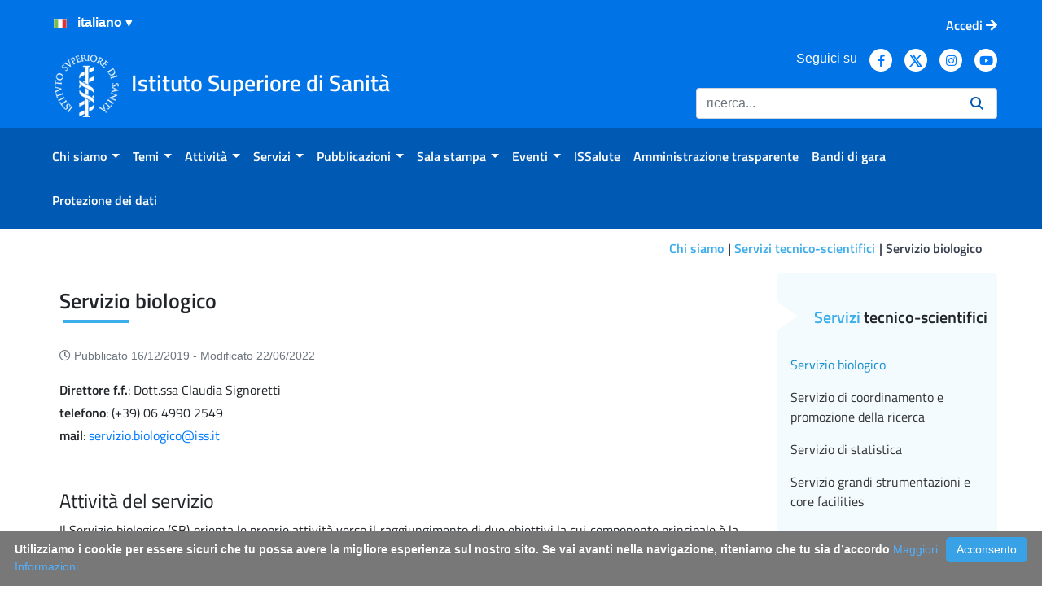

--- FILE ---
content_type: text/html;charset=UTF-8
request_url: https://www.iss.it/servizio-biologico
body_size: 147357
content:
































	
		
			<!DOCTYPE html>























































<html class="ltr" dir="ltr" lang="it-IT">

<head>
	<!--Web Content Seo integration-->
	<!--Open Graph tags
	
	
	<meta property="og:title" content="" />
	<meta property="og:description" content="" />
	<meta property="og:image" content="" />	
	-->

	<title>Servizio biologico - ISS</title>
	<meta content="initial-scale=1.0, width=device-width" name="viewport" />

	<!--favicon-->
	<link rel="apple-touch-icon" href="https://www.iss.it/o/iss/images/apple-touch-icon.png">
 	<link rel="icon" type="image/png" href="https://www.iss.it/o/iss/images/favicon-16x16.png" sizes="16x16">
 	<link rel="icon" type="image/png" href="https://www.iss.it/o/iss/images/favicon-32x32.png" sizes="32x32">
 	<link rel="icon" type="image/png" href="https://www.iss.it/o/iss/images/favicon-96x96.png" sizes="96x96">
	<link rel="shortcut icon" href="https://www.iss.it/o/iss/images/favicon.ico">

	<link href="https://www.iss.it/o/iss/css/fontawesome/css/all.css" rel="stylesheet">































<meta content="text/html; charset=UTF-8" http-equiv="content-type" />












<script type="importmap">{"imports":{"react-dom":"/o/frontend-js-react-web/__liferay__/exports/react-dom.js","@clayui/breadcrumb":"/o/frontend-taglib-clay/__liferay__/exports/@clayui$breadcrumb.js","@clayui/charts":"/o/frontend-taglib-clay/__liferay__/exports/@clayui$charts.js","@clayui/empty-state":"/o/frontend-taglib-clay/__liferay__/exports/@clayui$empty-state.js","react":"/o/frontend-js-react-web/__liferay__/exports/react.js","react-dom-16":"/o/frontend-js-react-web/__liferay__/exports/react-dom-16.js","@clayui/navigation-bar":"/o/frontend-taglib-clay/__liferay__/exports/@clayui$navigation-bar.js","@clayui/icon":"/o/frontend-taglib-clay/__liferay__/exports/@clayui$icon.js","@clayui/table":"/o/frontend-taglib-clay/__liferay__/exports/@clayui$table.js","@clayui/slider":"/o/frontend-taglib-clay/__liferay__/exports/@clayui$slider.js","@clayui/multi-select":"/o/frontend-taglib-clay/__liferay__/exports/@clayui$multi-select.js","@clayui/nav":"/o/frontend-taglib-clay/__liferay__/exports/@clayui$nav.js","@clayui/provider":"/o/frontend-taglib-clay/__liferay__/exports/@clayui$provider.js","@clayui/panel":"/o/frontend-taglib-clay/__liferay__/exports/@clayui$panel.js","@clayui/list":"/o/frontend-taglib-clay/__liferay__/exports/@clayui$list.js","@clayui/date-picker":"/o/frontend-taglib-clay/__liferay__/exports/@clayui$date-picker.js","@clayui/label":"/o/frontend-taglib-clay/__liferay__/exports/@clayui$label.js","@liferay/frontend-js-api/data-set":"/o/frontend-js-dependencies-web/__liferay__/exports/@liferay$js-api$data-set.js","@clayui/core":"/o/frontend-taglib-clay/__liferay__/exports/@clayui$core.js","@clayui/pagination-bar":"/o/frontend-taglib-clay/__liferay__/exports/@clayui$pagination-bar.js","@clayui/layout":"/o/frontend-taglib-clay/__liferay__/exports/@clayui$layout.js","@clayui/multi-step-nav":"/o/frontend-taglib-clay/__liferay__/exports/@clayui$multi-step-nav.js","@liferay/frontend-js-api":"/o/frontend-js-dependencies-web/__liferay__/exports/@liferay$js-api.js","@clayui/toolbar":"/o/frontend-taglib-clay/__liferay__/exports/@clayui$toolbar.js","@clayui/badge":"/o/frontend-taglib-clay/__liferay__/exports/@clayui$badge.js","react-dom-18":"/o/frontend-js-react-web/__liferay__/exports/react-dom-18.js","@clayui/link":"/o/frontend-taglib-clay/__liferay__/exports/@clayui$link.js","@clayui/card":"/o/frontend-taglib-clay/__liferay__/exports/@clayui$card.js","@clayui/tooltip":"/o/frontend-taglib-clay/__liferay__/exports/@clayui$tooltip.js","@clayui/button":"/o/frontend-taglib-clay/__liferay__/exports/@clayui$button.js","@clayui/tabs":"/o/frontend-taglib-clay/__liferay__/exports/@clayui$tabs.js","@clayui/sticker":"/o/frontend-taglib-clay/__liferay__/exports/@clayui$sticker.js","@clayui/form":"/o/frontend-taglib-clay/__liferay__/exports/@clayui$form.js","@clayui/popover":"/o/frontend-taglib-clay/__liferay__/exports/@clayui$popover.js","@clayui/shared":"/o/frontend-taglib-clay/__liferay__/exports/@clayui$shared.js","@clayui/localized-input":"/o/frontend-taglib-clay/__liferay__/exports/@clayui$localized-input.js","@clayui/modal":"/o/frontend-taglib-clay/__liferay__/exports/@clayui$modal.js","@clayui/color-picker":"/o/frontend-taglib-clay/__liferay__/exports/@clayui$color-picker.js","@clayui/pagination":"/o/frontend-taglib-clay/__liferay__/exports/@clayui$pagination.js","@clayui/autocomplete":"/o/frontend-taglib-clay/__liferay__/exports/@clayui$autocomplete.js","@clayui/management-toolbar":"/o/frontend-taglib-clay/__liferay__/exports/@clayui$management-toolbar.js","@clayui/time-picker":"/o/frontend-taglib-clay/__liferay__/exports/@clayui$time-picker.js","@clayui/upper-toolbar":"/o/frontend-taglib-clay/__liferay__/exports/@clayui$upper-toolbar.js","@clayui/loading-indicator":"/o/frontend-taglib-clay/__liferay__/exports/@clayui$loading-indicator.js","@clayui/drop-down":"/o/frontend-taglib-clay/__liferay__/exports/@clayui$drop-down.js","@clayui/data-provider":"/o/frontend-taglib-clay/__liferay__/exports/@clayui$data-provider.js","@liferay/language/":"/o/js/language/","@clayui/css":"/o/frontend-taglib-clay/__liferay__/exports/@clayui$css.js","@clayui/alert":"/o/frontend-taglib-clay/__liferay__/exports/@clayui$alert.js","@clayui/progress-bar":"/o/frontend-taglib-clay/__liferay__/exports/@clayui$progress-bar.js","react-16":"/o/frontend-js-react-web/__liferay__/exports/react-16.js","react-18":"/o/frontend-js-react-web/__liferay__/exports/react-18.js"},"scopes":{}}</script><script data-senna-track="temporary">var Liferay = window.Liferay || {};Liferay.Icons = Liferay.Icons || {};Liferay.Icons.controlPanelSpritemap = 'https://www.iss.it/o/admin-theme/images/clay/icons.svg'; Liferay.Icons.spritemap = 'https://www.iss.it/o/iss/images/clay/icons.svg';</script>
<script data-senna-track="permanent" src="/o/frontend-js-lodash-web/lodash/lodash.js?&mac=xGv7kRzu5bFxjcsHasZrdo3N0+I=&browserId=chrome&languageId=it_IT&minifierType=js" type="text/javascript"></script>
<script data-senna-track="permanent" src="/o/frontend-js-lodash-web/lodash/util.js?&mac=1z8FTudYeGPp7+ZPj8EsBeGth9c=&browserId=chrome&languageId=it_IT&minifierType=js" type="text/javascript"></script>
<script data-senna-track="permanent" src="/combo?browserId=chrome&minifierType=js&languageId=it_IT&t=1768985130131&/o/frontend-js-jquery-web/jquery/jquery.min.js&/o/frontend-js-jquery-web/jquery/init.js&/o/frontend-js-jquery-web/jquery/ajax.js&/o/frontend-js-jquery-web/jquery/bootstrap.bundle.min.js&/o/frontend-js-jquery-web/jquery/collapsible_search.js&/o/frontend-js-jquery-web/jquery/fm.js&/o/frontend-js-jquery-web/jquery/form.js&/o/frontend-js-jquery-web/jquery/popper.min.js&/o/frontend-js-jquery-web/jquery/side_navigation.js" type="text/javascript"></script>
<script data-senna-track="permanent" type="text/javascript">window.Liferay = window.Liferay || {}; window.Liferay.CSP = {nonce: ''};</script>
<link data-senna-track="temporary" href="https://www.iss.it/servizio-biologico" rel="canonical" />
<link data-senna-track="temporary" href="https://www.iss.it/servizio-biologico" hreflang="it-IT" rel="alternate" />
<link data-senna-track="temporary" href="https://www.iss.it/en/servizio-biologico" hreflang="en-US" rel="alternate" />
<link data-senna-track="temporary" href="https://www.iss.it/servizio-biologico" hreflang="x-default" rel="alternate" />

<meta property="og:locale" content="it_IT">
<meta property="og:locale:alternate" content="it_IT">
<meta property="og:locale:alternate" content="en_US">
<meta property="og:site_name" content="ISS">
<meta property="og:title" content="Servizio biologico - ISS">
<meta property="og:type" content="website">
<meta property="og:url" content="https://www.iss.it/servizio-biologico">
<meta property="og:image" content="https://www.iss.it/documents/20126/0/iss-logo.png/c6fd8c7d-33a7-3250-388a-28be8e70bf98?version=1.0&amp;t=1643123598996&amp;imagePreview=1">
<meta property="og:image:alt" content="Istituto Superiore di Sanità logo">
<meta property="og:image:type" content="image/png">
<meta property="og:image:url" content="https://www.iss.it/documents/20126/0/iss-logo.png/c6fd8c7d-33a7-3250-388a-28be8e70bf98?version=1.0&amp;t=1643123598996&amp;imagePreview=1">


<link href="https://www.iss.it/o/iss/images/favicon.ico" rel="apple-touch-icon" />
<link href="https://www.iss.it/o/iss/images/favicon.ico" rel="icon" />



<link class="lfr-css-file" data-senna-track="temporary" href="https://www.iss.it/o/iss/css/clay.css?browserId=chrome&amp;themeId=iss74_WAR_iss&amp;minifierType=css&amp;languageId=it_IT&amp;t=1768491806000" id="liferayAUICSS" rel="stylesheet" type="text/css" />









	<link href="/combo?browserId=chrome&amp;minifierType=css&amp;themeId=iss74_WAR_iss&amp;languageId=it_IT&amp;com_liferay_journal_content_web_portlet_JournalContentPortlet_INSTANCE_footerportal:%2Fo%2Fjournal-content-web%2Fcss%2Fmain.css&amp;com_liferay_portal_search_web_portlet_SearchPortlet:%2Fo%2Fportal-search-web%2Fcss%2Fmain.css&amp;com_liferay_product_navigation_product_menu_web_portlet_ProductMenuPortlet:%2Fo%2Fproduct-navigation-product-menu-web%2Fcss%2Fmain.css&amp;com_liferay_product_navigation_user_personal_bar_web_portlet_ProductNavigationUserPersonalBarPortlet:%2Fo%2Fproduct-navigation-user-personal-bar-web%2Fcss%2Fmain.css&amp;com_liferay_site_navigation_menu_web_portlet_SiteNavigationMenuPortlet:%2Fo%2Fsite-navigation-menu-web%2Fcss%2Fmain.css&amp;t=1768491806000" rel="stylesheet" type="text/css"
 data-senna-track="temporary" id="516735b5" />








<script type="text/javascript" data-senna-track="temporary">
	// <![CDATA[
		var Liferay = Liferay || {};

		Liferay.Browser = {
			acceptsGzip: function () {
				return true;
			},

			

			getMajorVersion: function () {
				return 131.0;
			},

			getRevision: function () {
				return '537.36';
			},
			getVersion: function () {
				return '131.0';
			},

			

			isAir: function () {
				return false;
			},
			isChrome: function () {
				return true;
			},
			isEdge: function () {
				return false;
			},
			isFirefox: function () {
				return false;
			},
			isGecko: function () {
				return true;
			},
			isIe: function () {
				return false;
			},
			isIphone: function () {
				return false;
			},
			isLinux: function () {
				return false;
			},
			isMac: function () {
				return true;
			},
			isMobile: function () {
				return false;
			},
			isMozilla: function () {
				return false;
			},
			isOpera: function () {
				return false;
			},
			isRtf: function () {
				return true;
			},
			isSafari: function () {
				return true;
			},
			isSun: function () {
				return false;
			},
			isWebKit: function () {
				return true;
			},
			isWindows: function () {
				return false;
			}
		};

		Liferay.Data = Liferay.Data || {};

		Liferay.Data.ICONS_INLINE_SVG = true;

		Liferay.Data.NAV_SELECTOR = '#navigation';

		Liferay.Data.NAV_SELECTOR_MOBILE = '#navigationCollapse';

		Liferay.Data.isCustomizationView = function () {
			return false;
		};

		Liferay.Data.notices = [
			
		];

		(function () {
			var available = {};

			var direction = {};

			

				available['it_IT'] = 'italiano\x20\x28Italia\x29';
				direction['it_IT'] = 'ltr';

			

				available['en_US'] = 'inglese\x20\x28Stati\x20Uniti\x29';
				direction['en_US'] = 'ltr';

			

				available['de_DE'] = 'tedesco\x20\x28Germania\x29';
				direction['de_DE'] = 'ltr';

			

				available['es_ES'] = 'spagnolo\x20\x28Spagna\x29';
				direction['es_ES'] = 'ltr';

			

				available['fr_FR'] = 'francese\x20\x28Francia\x29';
				direction['fr_FR'] = 'ltr';

			

				available['hu_HU'] = 'ungherese\x20\x28Ungheria\x29';
				direction['hu_HU'] = 'ltr';

			

				available['nl_BE'] = 'olandese\x20\x28Belgio\x29';
				direction['nl_BE'] = 'ltr';

			

				available['sl_SI'] = 'sloveno\x20\x28Slovenia\x29';
				direction['sl_SI'] = 'ltr';

			

				available['cs_CZ'] = 'ceco\x20\x28Cechia\x29';
				direction['cs_CZ'] = 'ltr';

			

				available['sk_SK'] = 'slovacco\x20\x28Slovacchia\x29';
				direction['sk_SK'] = 'ltr';

			

			let _cache = {};

			if (Liferay && Liferay.Language && Liferay.Language._cache) {
				_cache = Liferay.Language._cache;
			}

			Liferay.Language = {
				_cache,
				available,
				direction,
				get: function(key) {
					let value = Liferay.Language._cache[key];

					if (value === undefined) {
						value = key;
					}

					return value;
				}
			};
		})();

		var featureFlags = {"LPD-10964":false,"LPD-37927":false,"LPD-10889":false,"LPS-193884":false,"LPD-30371":false,"LPD-36719":true,"LPD-11131":true,"LPS-178642":false,"LPS-193005":false,"LPD-31789":false,"LPD-10562":false,"LPD-11212":false,"COMMERCE-8087":false,"LPD-39304":true,"LPD-13311":true,"LRAC-10757":false,"LPD-35941":false,"LPS-180090":false,"LPS-178052":false,"LPD-21414":false,"LPS-185892":false,"LPS-186620":false,"LPD-40533":true,"LPD-40534":true,"LPS-184404":false,"LPD-40530":true,"LPD-20640":false,"LPS-198183":false,"LPD-38869":true,"LPD-35678":false,"LPD-6378":false,"LPS-153714":false,"LPD-11848":false,"LPS-170670":false,"LPD-7822":false,"LPS-169981":false,"LPD-21926":false,"LPS-177027":false,"LPD-37531":false,"LPD-11003":false,"LPD-36446":false,"LPD-39437":false,"LPS-135430":false,"LPD-20556":false,"LPS-134060":false,"LPS-164563":false,"LPD-32050":false,"LPS-122920":false,"LPS-199086":false,"LPD-35128":false,"LPD-10588":false,"LPD-13778":true,"LPD-11313":false,"LPD-6368":false,"LPD-34594":false,"LPS-202104":false,"LPD-19955":false,"LPD-35443":false,"LPD-39967":false,"LPD-11235":false,"LPD-11232":false,"LPS-196935":true,"LPD-43542":false,"LPS-176691":false,"LPS-197909":false,"LPD-29516":false,"COMMERCE-8949":false,"LPD-11228":false,"LPS-153813":false,"LPD-17809":false,"COMMERCE-13024":false,"LPS-165482":false,"LPS-193551":false,"LPS-197477":false,"LPS-174816":false,"LPS-186360":false,"LPD-30204":false,"LPD-32867":false,"LPS-153332":false,"LPD-35013":true,"LPS-179669":false,"LPS-174417":false,"LPD-44091":true,"LPD-31212":false,"LPD-18221":false,"LPS-155284":false,"LRAC-15017":false,"LPD-19870":false,"LPS-200108":false,"LPD-20131":false,"LPS-159643":false,"LPS-129412":false,"LPS-169837":false,"LPD-20379":false};

		Liferay.FeatureFlags = Object.keys(featureFlags).reduce(
			(acc, key) => ({
				...acc, [key]: featureFlags[key] === 'true' || featureFlags[key] === true
			}), {}
		);

		Liferay.PortletKeys = {
			DOCUMENT_LIBRARY: 'com_liferay_document_library_web_portlet_DLPortlet',
			DYNAMIC_DATA_MAPPING: 'com_liferay_dynamic_data_mapping_web_portlet_DDMPortlet',
			ITEM_SELECTOR: 'com_liferay_item_selector_web_portlet_ItemSelectorPortlet'
		};

		Liferay.PropsValues = {
			JAVASCRIPT_SINGLE_PAGE_APPLICATION_TIMEOUT: 0,
			UPLOAD_SERVLET_REQUEST_IMPL_MAX_SIZE: 154857600
		};

		Liferay.ThemeDisplay = {

			

			
				getLayoutId: function () {
					return '446';
				},

				

				getLayoutRelativeControlPanelURL: function () {
					return '/group/guest/~/control_panel/manage';
				},

				getLayoutRelativeURL: function () {
					return '/servizio-biologico';
				},
				getLayoutURL: function () {
					return 'https://www.iss.it/servizio-biologico';
				},
				getParentLayoutId: function () {
					return '441';
				},
				isControlPanel: function () {
					return false;
				},
				isPrivateLayout: function () {
					return 'false';
				},
				isVirtualLayout: function () {
					return false;
				},
			

			getBCP47LanguageId: function () {
				return 'it-IT';
			},
			getCanonicalURL: function () {

				

				return 'https\x3a\x2f\x2fwww\x2eiss\x2eit\x2fservizio-biologico';
			},
			getCDNBaseURL: function () {
				return 'https://www.iss.it';
			},
			getCDNDynamicResourcesHost: function () {
				return '';
			},
			getCDNHost: function () {
				return '';
			},
			getCompanyGroupId: function () {
				return '20135';
			},
			getCompanyId: function () {
				return '20099';
			},
			getDefaultLanguageId: function () {
				return 'it_IT';
			},
			getDoAsUserIdEncoded: function () {
				return '';
			},
			getLanguageId: function () {
				return 'it_IT';
			},
			getParentGroupId: function () {
				return '20126';
			},
			getPathContext: function () {
				return '';
			},
			getPathImage: function () {
				return '/image';
			},
			getPathJavaScript: function () {
				return '/o/frontend-js-web';
			},
			getPathMain: function () {
				return '/c';
			},
			getPathThemeImages: function () {
				return 'https://www.iss.it/o/iss/images';
			},
			getPathThemeRoot: function () {
				return '/o/iss';
			},
			getPlid: function () {
				return '4539598';
			},
			getPortalURL: function () {
				return 'https://www.iss.it';
			},
			getRealUserId: function () {
				return '20103';
			},
			getRemoteAddr: function () {
				return '172.16.1.240';
			},
			getRemoteHost: function () {
				return '172.16.1.240';
			},
			getScopeGroupId: function () {
				return '20126';
			},
			getScopeGroupIdOrLiveGroupId: function () {
				return '20126';
			},
			getSessionId: function () {
				return '';
			},
			getSiteAdminURL: function () {
				return 'https://www.iss.it/group/guest/~/control_panel/manage?p_p_lifecycle=0&p_p_state=maximized&p_p_mode=view';
			},
			getSiteGroupId: function () {
				return '20126';
			},
			getTimeZone: function() {
				return 'Europe/Paris';
			},
			getURLControlPanel: function() {
				return '/group/control_panel?refererPlid=4539598';
			},
			getURLHome: function () {
				return 'https\x3a\x2f\x2fwww\x2eiss\x2eit\x2fweb\x2fguest';
			},
			getUserEmailAddress: function () {
				return '';
			},
			getUserId: function () {
				return '20103';
			},
			getUserName: function () {
				return '';
			},
			isAddSessionIdToURL: function () {
				return false;
			},
			isImpersonated: function () {
				return false;
			},
			isSignedIn: function () {
				return false;
			},

			isStagedPortlet: function () {
				
					
						return false;
					
				
			},

			isStateExclusive: function () {
				return false;
			},
			isStateMaximized: function () {
				return false;
			},
			isStatePopUp: function () {
				return false;
			}
		};

		var themeDisplay = Liferay.ThemeDisplay;

		Liferay.AUI = {

			

			getCombine: function () {
				return true;
			},
			getComboPath: function () {
				return '/combo/?browserId=chrome&minifierType=&languageId=it_IT&t=1739913700921&';
			},
			getDateFormat: function () {
				return '%d/%m/%Y';
			},
			getEditorCKEditorPath: function () {
				return '/o/frontend-editor-ckeditor-web';
			},
			getFilter: function () {
				var filter = 'raw';

				
					
						filter = 'min';
					
					

				return filter;
			},
			getFilterConfig: function () {
				var instance = this;

				var filterConfig = null;

				if (!instance.getCombine()) {
					filterConfig = {
						replaceStr: '.js' + instance.getStaticResourceURLParams(),
						searchExp: '\\.js$'
					};
				}

				return filterConfig;
			},
			getJavaScriptRootPath: function () {
				return '/o/frontend-js-web';
			},
			getPortletRootPath: function () {
				return '/html/portlet';
			},
			getStaticResourceURLParams: function () {
				return '?browserId=chrome&minifierType=&languageId=it_IT&t=1739913700921';
			}
		};

		Liferay.authToken = '5qazBcuh';

		

		Liferay.currentURL = '\x2fservizio-biologico';
		Liferay.currentURLEncoded = '\x252Fservizio-biologico';
	// ]]>
</script>

<script data-senna-track="temporary" type="text/javascript">window.__CONFIG__= {basePath: '',combine: true, defaultURLParams: null, explainResolutions: false, exposeGlobal: false, logLevel: 'warn', moduleType: 'module', namespace:'Liferay', nonce: '', reportMismatchedAnonymousModules: 'warn', resolvePath: '/o/js_resolve_modules', url: '/combo/?browserId=chrome&minifierType=js&languageId=it_IT&t=1739913700921&', waitTimeout: 60000};</script><script data-senna-track="permanent" src="/o/frontend-js-loader-modules-extender/loader.js?&mac=9WaMmhziBCkScHZwrrVcOR7VZF4=&browserId=chrome&languageId=it_IT&minifierType=js" type="text/javascript"></script><script data-senna-track="permanent" src="/combo?browserId=chrome&minifierType=js&languageId=it_IT&t=1739913700921&/o/frontend-js-aui-web/aui/aui/aui-min.js&/o/frontend-js-aui-web/liferay/modules.js&/o/frontend-js-aui-web/liferay/aui_sandbox.js&/o/frontend-js-aui-web/aui/attribute-base/attribute-base-min.js&/o/frontend-js-aui-web/aui/attribute-complex/attribute-complex-min.js&/o/frontend-js-aui-web/aui/attribute-core/attribute-core-min.js&/o/frontend-js-aui-web/aui/attribute-observable/attribute-observable-min.js&/o/frontend-js-aui-web/aui/attribute-extras/attribute-extras-min.js&/o/frontend-js-aui-web/aui/event-custom-base/event-custom-base-min.js&/o/frontend-js-aui-web/aui/event-custom-complex/event-custom-complex-min.js&/o/frontend-js-aui-web/aui/oop/oop-min.js&/o/frontend-js-aui-web/aui/aui-base-lang/aui-base-lang-min.js&/o/frontend-js-aui-web/liferay/dependency.js&/o/frontend-js-aui-web/liferay/util.js&/o/frontend-js-aui-web/aui/aui-base-html5-shiv/aui-base-html5-shiv-min.js&/o/frontend-js-aui-web/aui/arraylist-add/arraylist-add-min.js&/o/frontend-js-aui-web/aui/arraylist-filter/arraylist-filter-min.js&/o/frontend-js-aui-web/aui/arraylist/arraylist-min.js&/o/frontend-js-aui-web/aui/array-extras/array-extras-min.js&/o/frontend-js-aui-web/aui/array-invoke/array-invoke-min.js&/o/frontend-js-aui-web/aui/base-base/base-base-min.js&/o/frontend-js-aui-web/aui/base-pluginhost/base-pluginhost-min.js&/o/frontend-js-aui-web/aui/classnamemanager/classnamemanager-min.js&/o/frontend-js-aui-web/aui/datatype-xml-format/datatype-xml-format-min.js&/o/frontend-js-aui-web/aui/datatype-xml-parse/datatype-xml-parse-min.js&/o/frontend-js-aui-web/aui/dom-base/dom-base-min.js&/o/frontend-js-aui-web/aui/dom-core/dom-core-min.js&/o/frontend-js-aui-web/aui/dom-screen/dom-screen-min.js&/o/frontend-js-aui-web/aui/dom-style/dom-style-min.js&/o/frontend-js-aui-web/aui/event-base/event-base-min.js&/o/frontend-js-aui-web/aui/event-delegate/event-delegate-min.js&/o/frontend-js-aui-web/aui/event-focus/event-focus-min.js" type="text/javascript"></script>
<script data-senna-track="permanent" src="/combo?browserId=chrome&minifierType=js&languageId=it_IT&t=1739913700921&/o/frontend-js-aui-web/aui/event-hover/event-hover-min.js&/o/frontend-js-aui-web/aui/event-key/event-key-min.js&/o/frontend-js-aui-web/aui/event-mouseenter/event-mouseenter-min.js&/o/frontend-js-aui-web/aui/event-mousewheel/event-mousewheel-min.js&/o/frontend-js-aui-web/aui/event-outside/event-outside-min.js&/o/frontend-js-aui-web/aui/event-resize/event-resize-min.js&/o/frontend-js-aui-web/aui/event-simulate/event-simulate-min.js&/o/frontend-js-aui-web/aui/event-synthetic/event-synthetic-min.js&/o/frontend-js-aui-web/aui/intl/intl-min.js&/o/frontend-js-aui-web/aui/io-base/io-base-min.js&/o/frontend-js-aui-web/aui/io-form/io-form-min.js&/o/frontend-js-aui-web/aui/io-queue/io-queue-min.js&/o/frontend-js-aui-web/aui/io-upload-iframe/io-upload-iframe-min.js&/o/frontend-js-aui-web/aui/io-xdr/io-xdr-min.js&/o/frontend-js-aui-web/aui/json-parse/json-parse-min.js&/o/frontend-js-aui-web/aui/json-stringify/json-stringify-min.js&/o/frontend-js-aui-web/aui/node-base/node-base-min.js&/o/frontend-js-aui-web/aui/node-core/node-core-min.js&/o/frontend-js-aui-web/aui/node-event-delegate/node-event-delegate-min.js&/o/frontend-js-aui-web/aui/node-event-simulate/node-event-simulate-min.js&/o/frontend-js-aui-web/aui/node-focusmanager/node-focusmanager-min.js&/o/frontend-js-aui-web/aui/node-pluginhost/node-pluginhost-min.js&/o/frontend-js-aui-web/aui/node-screen/node-screen-min.js&/o/frontend-js-aui-web/aui/node-style/node-style-min.js&/o/frontend-js-aui-web/aui/plugin/plugin-min.js&/o/frontend-js-aui-web/aui/pluginhost-base/pluginhost-base-min.js&/o/frontend-js-aui-web/aui/pluginhost-config/pluginhost-config-min.js&/o/frontend-js-aui-web/aui/querystring-stringify-simple/querystring-stringify-simple-min.js&/o/frontend-js-aui-web/aui/queue-promote/queue-promote-min.js&/o/frontend-js-aui-web/aui/selector-css2/selector-css2-min.js&/o/frontend-js-aui-web/aui/selector-css3/selector-css3-min.js" type="text/javascript"></script>
<script data-senna-track="permanent" src="/combo?browserId=chrome&minifierType=js&languageId=it_IT&t=1739913700921&/o/frontend-js-aui-web/aui/selector-native/selector-native-min.js&/o/frontend-js-aui-web/aui/selector/selector-min.js&/o/frontend-js-aui-web/aui/widget-base/widget-base-min.js&/o/frontend-js-aui-web/aui/widget-htmlparser/widget-htmlparser-min.js&/o/frontend-js-aui-web/aui/widget-skin/widget-skin-min.js&/o/frontend-js-aui-web/aui/widget-uievents/widget-uievents-min.js&/o/frontend-js-aui-web/aui/yui-throttle/yui-throttle-min.js&/o/frontend-js-aui-web/aui/aui-base-core/aui-base-core-min.js&/o/frontend-js-aui-web/aui/aui-classnamemanager/aui-classnamemanager-min.js&/o/frontend-js-aui-web/aui/aui-component/aui-component-min.js&/o/frontend-js-aui-web/aui/aui-debounce/aui-debounce-min.js&/o/frontend-js-aui-web/aui/aui-delayed-task-deprecated/aui-delayed-task-deprecated-min.js&/o/frontend-js-aui-web/aui/aui-event-base/aui-event-base-min.js&/o/frontend-js-aui-web/aui/aui-event-input/aui-event-input-min.js&/o/frontend-js-aui-web/aui/aui-form-validator/aui-form-validator-min.js&/o/frontend-js-aui-web/aui/aui-node-base/aui-node-base-min.js&/o/frontend-js-aui-web/aui/aui-node-html5/aui-node-html5-min.js&/o/frontend-js-aui-web/aui/aui-selector/aui-selector-min.js&/o/frontend-js-aui-web/aui/aui-timer/aui-timer-min.js&/o/frontend-js-aui-web/liferay/form.js&/o/frontend-js-aui-web/liferay/icon.js&/o/frontend-js-aui-web/liferay/menu.js&/o/frontend-js-aui-web/aui/async-queue/async-queue-min.js&/o/frontend-js-aui-web/aui/base-build/base-build-min.js&/o/frontend-js-aui-web/aui/cookie/cookie-min.js&/o/frontend-js-aui-web/aui/event-touch/event-touch-min.js&/o/frontend-js-aui-web/aui/overlay/overlay-min.js&/o/frontend-js-aui-web/aui/querystring-stringify/querystring-stringify-min.js&/o/frontend-js-aui-web/aui/widget-child/widget-child-min.js&/o/frontend-js-aui-web/aui/widget-position-align/widget-position-align-min.js&/o/frontend-js-aui-web/aui/widget-position-constrain/widget-position-constrain-min.js" type="text/javascript"></script>
<script data-senna-track="permanent" src="/combo?browserId=chrome&minifierType=js&languageId=it_IT&t=1739913700921&/o/frontend-js-aui-web/aui/widget-position/widget-position-min.js&/o/frontend-js-aui-web/aui/widget-stack/widget-stack-min.js&/o/frontend-js-aui-web/aui/widget-stdmod/widget-stdmod-min.js&/o/frontend-js-aui-web/aui/aui-aria/aui-aria-min.js&/o/frontend-js-aui-web/aui/aui-io-plugin-deprecated/aui-io-plugin-deprecated-min.js&/o/frontend-js-aui-web/aui/aui-io-request/aui-io-request-min.js&/o/frontend-js-aui-web/aui/aui-loading-mask-deprecated/aui-loading-mask-deprecated-min.js&/o/frontend-js-aui-web/aui/aui-overlay-base-deprecated/aui-overlay-base-deprecated-min.js&/o/frontend-js-aui-web/aui/aui-overlay-context-deprecated/aui-overlay-context-deprecated-min.js&/o/frontend-js-aui-web/aui/aui-overlay-manager-deprecated/aui-overlay-manager-deprecated-min.js&/o/frontend-js-aui-web/aui/aui-overlay-mask-deprecated/aui-overlay-mask-deprecated-min.js&/o/frontend-js-aui-web/aui/aui-parse-content/aui-parse-content-min.js&/o/frontend-js-aui-web/liferay/session.js&/o/frontend-js-aui-web/liferay/deprecated.js&/o/frontend-js-web/liferay/dom_task_runner.js&/o/frontend-js-web/liferay/events.js&/o/frontend-js-web/liferay/lazy_load.js&/o/frontend-js-web/liferay/liferay.js&/o/frontend-js-web/liferay/global.bundle.js&/o/frontend-js-web/liferay/portlet.js&/o/frontend-js-web/liferay/workflow.js&/o/oauth2-provider-web/js/liferay.js" type="text/javascript"></script>
<script data-senna-track="temporary" type="text/javascript">window.Liferay = Liferay || {}; window.Liferay.OAuth2 = {getAuthorizeURL: function() {return 'https://www.iss.it/o/oauth2/authorize';}, getBuiltInRedirectURL: function() {return 'https://www.iss.it/o/oauth2/redirect';}, getIntrospectURL: function() { return 'https://www.iss.it/o/oauth2/introspect';}, getTokenURL: function() {return 'https://www.iss.it/o/oauth2/token';}, getUserAgentApplication: function(externalReferenceCode) {return Liferay.OAuth2._userAgentApplications[externalReferenceCode];}, _userAgentApplications: {}}</script><script data-senna-track="temporary" type="text/javascript">try {var MODULE_MAIN='dynamic-data-mapping-web@5.0.115/index';var MODULE_PATH='/o/dynamic-data-mapping-web';/**
 * SPDX-FileCopyrightText: (c) 2000 Liferay, Inc. https://liferay.com
 * SPDX-License-Identifier: LGPL-2.1-or-later OR LicenseRef-Liferay-DXP-EULA-2.0.0-2023-06
 */

(function () {
	const LiferayAUI = Liferay.AUI;

	AUI().applyConfig({
		groups: {
			ddm: {
				base: MODULE_PATH + '/js/legacy/',
				combine: Liferay.AUI.getCombine(),
				filter: LiferayAUI.getFilterConfig(),
				modules: {
					'liferay-ddm-form': {
						path: 'ddm_form.js',
						requires: [
							'aui-base',
							'aui-datatable',
							'aui-datatype',
							'aui-image-viewer',
							'aui-parse-content',
							'aui-set',
							'aui-sortable-list',
							'json',
							'liferay-form',
							'liferay-map-base',
							'liferay-translation-manager',
							'liferay-util-window',
						],
					},
					'liferay-portlet-dynamic-data-mapping': {
						condition: {
							trigger: 'liferay-document-library',
						},
						path: 'main.js',
						requires: [
							'arraysort',
							'aui-form-builder-deprecated',
							'aui-form-validator',
							'aui-map',
							'aui-text-unicode',
							'json',
							'liferay-menu',
							'liferay-translation-manager',
							'liferay-util-window',
							'text',
						],
					},
					'liferay-portlet-dynamic-data-mapping-custom-fields': {
						condition: {
							trigger: 'liferay-document-library',
						},
						path: 'custom_fields.js',
						requires: ['liferay-portlet-dynamic-data-mapping'],
					},
				},
				root: MODULE_PATH + '/js/legacy/',
			},
		},
	});
})();
} catch(error) {console.error(error);}try {var MODULE_MAIN='frontend-editor-alloyeditor-web@5.0.56/index';var MODULE_PATH='/o/frontend-editor-alloyeditor-web';/**
 * SPDX-FileCopyrightText: (c) 2000 Liferay, Inc. https://liferay.com
 * SPDX-License-Identifier: LGPL-2.1-or-later OR LicenseRef-Liferay-DXP-EULA-2.0.0-2023-06
 */

(function () {
	AUI().applyConfig({
		groups: {
			alloyeditor: {
				base: MODULE_PATH + '/js/legacy/',
				combine: Liferay.AUI.getCombine(),
				filter: Liferay.AUI.getFilterConfig(),
				modules: {
					'liferay-alloy-editor': {
						path: 'alloyeditor.js',
						requires: [
							'aui-component',
							'liferay-portlet-base',
							'timers',
						],
					},
					'liferay-alloy-editor-source': {
						path: 'alloyeditor_source.js',
						requires: [
							'aui-debounce',
							'liferay-fullscreen-source-editor',
							'liferay-source-editor',
							'plugin',
						],
					},
				},
				root: MODULE_PATH + '/js/legacy/',
			},
		},
	});
})();
} catch(error) {console.error(error);}try {var MODULE_MAIN='exportimport-web@5.0.100/index';var MODULE_PATH='/o/exportimport-web';/**
 * SPDX-FileCopyrightText: (c) 2000 Liferay, Inc. https://liferay.com
 * SPDX-License-Identifier: LGPL-2.1-or-later OR LicenseRef-Liferay-DXP-EULA-2.0.0-2023-06
 */

(function () {
	AUI().applyConfig({
		groups: {
			exportimportweb: {
				base: MODULE_PATH + '/js/legacy/',
				combine: Liferay.AUI.getCombine(),
				filter: Liferay.AUI.getFilterConfig(),
				modules: {
					'liferay-export-import-export-import': {
						path: 'main.js',
						requires: [
							'aui-datatype',
							'aui-dialog-iframe-deprecated',
							'aui-modal',
							'aui-parse-content',
							'aui-toggler',
							'liferay-portlet-base',
							'liferay-util-window',
						],
					},
				},
				root: MODULE_PATH + '/js/legacy/',
			},
		},
	});
})();
} catch(error) {console.error(error);}try {var MODULE_MAIN='staging-processes-web@5.0.65/index';var MODULE_PATH='/o/staging-processes-web';/**
 * SPDX-FileCopyrightText: (c) 2000 Liferay, Inc. https://liferay.com
 * SPDX-License-Identifier: LGPL-2.1-or-later OR LicenseRef-Liferay-DXP-EULA-2.0.0-2023-06
 */

(function () {
	AUI().applyConfig({
		groups: {
			stagingprocessesweb: {
				base: MODULE_PATH + '/js/legacy/',
				combine: Liferay.AUI.getCombine(),
				filter: Liferay.AUI.getFilterConfig(),
				modules: {
					'liferay-staging-processes-export-import': {
						path: 'main.js',
						requires: [
							'aui-datatype',
							'aui-dialog-iframe-deprecated',
							'aui-modal',
							'aui-parse-content',
							'aui-toggler',
							'liferay-portlet-base',
							'liferay-util-window',
						],
					},
				},
				root: MODULE_PATH + '/js/legacy/',
			},
		},
	});
})();
} catch(error) {console.error(error);}try {var MODULE_MAIN='@liferay/document-library-web@6.0.198/index';var MODULE_PATH='/o/document-library-web';/**
 * SPDX-FileCopyrightText: (c) 2000 Liferay, Inc. https://liferay.com
 * SPDX-License-Identifier: LGPL-2.1-or-later OR LicenseRef-Liferay-DXP-EULA-2.0.0-2023-06
 */

(function () {
	AUI().applyConfig({
		groups: {
			dl: {
				base: MODULE_PATH + '/js/legacy/',
				combine: Liferay.AUI.getCombine(),
				filter: Liferay.AUI.getFilterConfig(),
				modules: {
					'document-library-upload-component': {
						path: 'DocumentLibraryUpload.js',
						requires: [
							'aui-component',
							'aui-data-set-deprecated',
							'aui-overlay-manager-deprecated',
							'aui-overlay-mask-deprecated',
							'aui-parse-content',
							'aui-progressbar',
							'aui-template-deprecated',
							'liferay-search-container',
							'querystring-parse-simple',
							'uploader',
						],
					},
				},
				root: MODULE_PATH + '/js/legacy/',
			},
		},
	});
})();
} catch(error) {console.error(error);}try {var MODULE_MAIN='@liferay/frontend-js-react-web@5.0.54/index';var MODULE_PATH='/o/frontend-js-react-web';/**
 * SPDX-FileCopyrightText: (c) 2000 Liferay, Inc. https://liferay.com
 * SPDX-License-Identifier: LGPL-2.1-or-later OR LicenseRef-Liferay-DXP-EULA-2.0.0-2023-06
 */

(function () {
	AUI().applyConfig({
		groups: {
			react: {

				// eslint-disable-next-line
				mainModule: MODULE_MAIN,
			},
		},
	});
})();
} catch(error) {console.error(error);}try {var MODULE_MAIN='portal-search-web@6.0.148/index';var MODULE_PATH='/o/portal-search-web';/**
 * SPDX-FileCopyrightText: (c) 2000 Liferay, Inc. https://liferay.com
 * SPDX-License-Identifier: LGPL-2.1-or-later OR LicenseRef-Liferay-DXP-EULA-2.0.0-2023-06
 */

(function () {
	AUI().applyConfig({
		groups: {
			search: {
				base: MODULE_PATH + '/js/',
				combine: Liferay.AUI.getCombine(),
				filter: Liferay.AUI.getFilterConfig(),
				modules: {
					'liferay-search-custom-range-facet': {
						path: 'custom_range_facet.js',
						requires: ['aui-form-validator'],
					},
				},
				root: MODULE_PATH + '/js/',
			},
		},
	});
})();
} catch(error) {console.error(error);}try {var MODULE_MAIN='calendar-web@5.0.105/index';var MODULE_PATH='/o/calendar-web';/**
 * SPDX-FileCopyrightText: (c) 2000 Liferay, Inc. https://liferay.com
 * SPDX-License-Identifier: LGPL-2.1-or-later OR LicenseRef-Liferay-DXP-EULA-2.0.0-2023-06
 */

(function () {
	AUI().applyConfig({
		groups: {
			calendar: {
				base: MODULE_PATH + '/js/legacy/',
				combine: Liferay.AUI.getCombine(),
				filter: Liferay.AUI.getFilterConfig(),
				modules: {
					'liferay-calendar-a11y': {
						path: 'calendar_a11y.js',
						requires: ['calendar'],
					},
					'liferay-calendar-container': {
						path: 'calendar_container.js',
						requires: [
							'aui-alert',
							'aui-base',
							'aui-component',
							'liferay-portlet-base',
						],
					},
					'liferay-calendar-date-picker-sanitizer': {
						path: 'date_picker_sanitizer.js',
						requires: ['aui-base'],
					},
					'liferay-calendar-interval-selector': {
						path: 'interval_selector.js',
						requires: ['aui-base', 'liferay-portlet-base'],
					},
					'liferay-calendar-interval-selector-scheduler-event-link': {
						path: 'interval_selector_scheduler_event_link.js',
						requires: ['aui-base', 'liferay-portlet-base'],
					},
					'liferay-calendar-list': {
						path: 'calendar_list.js',
						requires: [
							'aui-template-deprecated',
							'liferay-scheduler',
						],
					},
					'liferay-calendar-message-util': {
						path: 'message_util.js',
						requires: ['liferay-util-window'],
					},
					'liferay-calendar-recurrence-converter': {
						path: 'recurrence_converter.js',
						requires: [],
					},
					'liferay-calendar-recurrence-dialog': {
						path: 'recurrence.js',
						requires: [
							'aui-base',
							'liferay-calendar-recurrence-util',
						],
					},
					'liferay-calendar-recurrence-util': {
						path: 'recurrence_util.js',
						requires: ['aui-base', 'liferay-util-window'],
					},
					'liferay-calendar-reminders': {
						path: 'calendar_reminders.js',
						requires: ['aui-base'],
					},
					'liferay-calendar-remote-services': {
						path: 'remote_services.js',
						requires: [
							'aui-base',
							'aui-component',
							'liferay-calendar-util',
							'liferay-portlet-base',
						],
					},
					'liferay-calendar-session-listener': {
						path: 'session_listener.js',
						requires: ['aui-base', 'liferay-scheduler'],
					},
					'liferay-calendar-simple-color-picker': {
						path: 'simple_color_picker.js',
						requires: ['aui-base', 'aui-template-deprecated'],
					},
					'liferay-calendar-simple-menu': {
						path: 'simple_menu.js',
						requires: [
							'aui-base',
							'aui-template-deprecated',
							'event-outside',
							'event-touch',
							'widget-modality',
							'widget-position',
							'widget-position-align',
							'widget-position-constrain',
							'widget-stack',
							'widget-stdmod',
						],
					},
					'liferay-calendar-util': {
						path: 'calendar_util.js',
						requires: [
							'aui-datatype',
							'aui-io',
							'aui-scheduler',
							'aui-toolbar',
							'autocomplete',
							'autocomplete-highlighters',
						],
					},
					'liferay-scheduler': {
						path: 'scheduler.js',
						requires: [
							'async-queue',
							'aui-datatype',
							'aui-scheduler',
							'dd-plugin',
							'liferay-calendar-a11y',
							'liferay-calendar-message-util',
							'liferay-calendar-recurrence-converter',
							'liferay-calendar-recurrence-util',
							'liferay-calendar-util',
							'liferay-scheduler-event-recorder',
							'liferay-scheduler-models',
							'promise',
							'resize-plugin',
						],
					},
					'liferay-scheduler-event-recorder': {
						path: 'scheduler_event_recorder.js',
						requires: [
							'dd-plugin',
							'liferay-calendar-util',
							'resize-plugin',
						],
					},
					'liferay-scheduler-models': {
						path: 'scheduler_models.js',
						requires: [
							'aui-datatype',
							'dd-plugin',
							'liferay-calendar-util',
						],
					},
				},
				root: MODULE_PATH + '/js/legacy/',
			},
		},
	});
})();
} catch(error) {console.error(error);}try {var MODULE_MAIN='@liferay/frontend-js-state-web@1.0.30/index';var MODULE_PATH='/o/frontend-js-state-web';/**
 * SPDX-FileCopyrightText: (c) 2000 Liferay, Inc. https://liferay.com
 * SPDX-License-Identifier: LGPL-2.1-or-later OR LicenseRef-Liferay-DXP-EULA-2.0.0-2023-06
 */

(function () {
	AUI().applyConfig({
		groups: {
			state: {

				// eslint-disable-next-line
				mainModule: MODULE_MAIN,
			},
		},
	});
})();
} catch(error) {console.error(error);}try {var MODULE_MAIN='contacts-web@5.0.65/index';var MODULE_PATH='/o/contacts-web';/**
 * SPDX-FileCopyrightText: (c) 2000 Liferay, Inc. https://liferay.com
 * SPDX-License-Identifier: LGPL-2.1-or-later OR LicenseRef-Liferay-DXP-EULA-2.0.0-2023-06
 */

(function () {
	AUI().applyConfig({
		groups: {
			contactscenter: {
				base: MODULE_PATH + '/js/legacy/',
				combine: Liferay.AUI.getCombine(),
				filter: Liferay.AUI.getFilterConfig(),
				modules: {
					'liferay-contacts-center': {
						path: 'main.js',
						requires: [
							'aui-io-plugin-deprecated',
							'aui-toolbar',
							'autocomplete-base',
							'datasource-io',
							'json-parse',
							'liferay-portlet-base',
							'liferay-util-window',
						],
					},
				},
				root: MODULE_PATH + '/js/legacy/',
			},
		},
	});
})();
} catch(error) {console.error(error);}try {var MODULE_MAIN='frontend-js-components-web@2.0.80/index';var MODULE_PATH='/o/frontend-js-components-web';/**
 * SPDX-FileCopyrightText: (c) 2000 Liferay, Inc. https://liferay.com
 * SPDX-License-Identifier: LGPL-2.1-or-later OR LicenseRef-Liferay-DXP-EULA-2.0.0-2023-06
 */

(function () {
	AUI().applyConfig({
		groups: {
			components: {

				// eslint-disable-next-line
				mainModule: MODULE_MAIN,
			},
		},
	});
})();
} catch(error) {console.error(error);}</script>




<script type="text/javascript" data-senna-track="temporary">
	// <![CDATA[
		
			
				
		

		
	// ]]>
</script>





	
		

			

			
		
		



	
		

			

			
				<!-- +====( Matomo ISS )===================================================+ -->
<!-- | R | 20250218 1128                                                   | -->
	<script>
		var _paq = window._paq = window._paq || [];
// tracker methods like "setCustomDimension" should be called before "trackPageView"
		_paq.push(['trackPageView']);
		_paq.push(['enableLinkTracking']);
		(function()
		{
<!-- | *** | Matomo ISS                                                    | -->
			var u="https://analytics.iss.it/";
			_paq.push(['setTrackerUrl', u+'matomo.php']);
			_paq.push(['setSiteId', '1']);
<!-- | +++ | 20250218 1128                                                 | -->
<!-- | *** | Matomo WAI - Web Analytics Italia                             | -->
			var secondaryTracker = 'https://ingestion.webanalytics.italia.it/matomo.php';
			var secondaryWebsiteId = '14195';
// Also send all of the tracking data to the new Matomo server
			_paq.push(['addTracker', secondaryTracker, secondaryWebsiteId]);
<!-- | END | 20250218 1128                                                 | -->
			var d=document, g=d.createElement('script'), s=d.getElementsByTagName('script')[0];
			g.async=true; g.src=u+'matomo.js'; s.parentNode.insertBefore(g,s);
		})();
	</script>
<!-- | REND                                                                | -->
<!-- +====( END - Matomo ISS )=============================================+ -->
			
		
	












	



















<link class="lfr-css-file" data-senna-track="temporary" href="https://www.iss.it/o/iss/css/main.css?browserId=chrome&amp;themeId=iss74_WAR_iss&amp;minifierType=css&amp;languageId=it_IT&amp;t=1768491806000" id="liferayThemeCSS" rel="stylesheet" type="text/css" />








	<style data-senna-track="senna" type="text/css">

		

			

				

					

#p_p_id_com_liferay_journal_content_web_portlet_JournalContentPortlet_INSTANCE_footerportal_ .portlet-content {

}




				

			

		

			

		

			

		

			

		

			

				

					

#p_p_id_com_liferay_portal_search_web_portlet_SearchPortlet_ .portlet-content {

}
.taglib-asset-categories-summary{
display:none;
}

#_com_liferay_portal_search_web_portlet_SearchPortlet_keywords::-webkit-input-placeholder::before {
    color:#666;
    content:"Line 1\A Line 2\A Line 3\A" !important;
}



				

			

		

			

		

			

		

			

		

			

				

					

#p_p_id_com_liferay_site_navigation_breadcrumb_web_portlet_SiteNavigationBreadcrumbPortlet_ .portlet-content {

}




				

			

		

			

		

			

		

			

				

					

#p_p_id_com_liferay_site_navigation_site_map_web_portlet_SiteNavigationSiteMapPortlet_INSTANCE_aA0rNqQLRnvg_ .portlet-content {

}




				

			

		

	</style>


<style data-senna-track="temporary" type="text/css">
</style>
<link data-senna-track="permanent" href="/o/frontend-js-aui-web/alloy_ui.css?&mac=favIEq7hPo8AEd6k+N5OVADEEls=&browserId=chrome&languageId=it_IT&minifierType=css&themeId=iss74_WAR_iss" rel="stylesheet"></link>
<script type="module">
import {init} from '/o/frontend-js-spa-web/__liferay__/index.js';
{
init({"navigationExceptionSelectors":":not([target=\"_blank\"]):not([data-senna-off]):not([data-resource-href]):not([data-cke-saved-href]):not([data-cke-saved-href])","cacheExpirationTime":-1,"clearScreensCache":false,"portletsBlacklist":["com_liferay_login_web_portlet_CreateAccountPortlet","com_liferay_site_navigation_directory_web_portlet_SitesDirectoryPortlet","com_liferay_nested_portlets_web_portlet_NestedPortletsPortlet","com_liferay_questions_web_internal_portlet_QuestionsPortlet","com_liferay_account_admin_web_internal_portlet_AccountUsersRegistrationPortlet","com_liferay_login_web_portlet_ForgotPasswordPortlet","com_liferay_portal_language_override_web_internal_portlet_PLOPortlet","com_liferay_login_web_portlet_LoginPortlet","com_liferay_login_web_portlet_FastLoginPortlet"],"excludedTargetPortlets":["com_liferay_users_admin_web_portlet_UsersAdminPortlet","com_liferay_server_admin_web_portlet_ServerAdminPortlet"],"validStatusCodes":[221,490,494,499,491,492,493,495,220],"debugEnabled":false,"loginRedirect":"","excludedPaths":["/c/document_library","/documents","/image"],"preloadCSS":false,"userNotification":{"message":"Sembra che la richiesta stia impiegando più del previsto.","title":"Oops","timeout":30000},"requestTimeout":0});
}

</script>















<script type="text/javascript" data-senna-track="temporary">
	if (window.Analytics) {
		window._com_liferay_document_library_analytics_isViewFileEntry = false;
	}
</script>







<script type="text/javascript">
Liferay.on(
	'ddmFieldBlur', function(event) {
		if (window.Analytics) {
			Analytics.send(
				'fieldBlurred',
				'Form',
				{
					fieldName: event.fieldName,
					focusDuration: event.focusDuration,
					formId: event.formId,
					formPageTitle: event.formPageTitle,
					page: event.page,
					title: event.title
				}
			);
		}
	}
);

Liferay.on(
	'ddmFieldFocus', function(event) {
		if (window.Analytics) {
			Analytics.send(
				'fieldFocused',
				'Form',
				{
					fieldName: event.fieldName,
					formId: event.formId,
					formPageTitle: event.formPageTitle,
					page: event.page,
					title:event.title
				}
			);
		}
	}
);

Liferay.on(
	'ddmFormPageShow', function(event) {
		if (window.Analytics) {
			Analytics.send(
				'pageViewed',
				'Form',
				{
					formId: event.formId,
					formPageTitle: event.formPageTitle,
					page: event.page,
					title: event.title
				}
			);
		}
	}
);

Liferay.on(
	'ddmFormSubmit', function(event) {
		if (window.Analytics) {
			Analytics.send(
				'formSubmitted',
				'Form',
				{
					formId: event.formId,
					title: event.title
				}
			);
		}
	}
);

Liferay.on(
	'ddmFormView', function(event) {
		if (window.Analytics) {
			Analytics.send(
				'formViewed',
				'Form',
				{
					formId: event.formId,
					title: event.title
				}
			);
		}
	}
);

</script><script>

</script>













	<link href="https://www.iss.it/o/iss/js/glightbox-master/dist/css/glightbox.min.css" rel="stylesheet">
	<script src="https://www.iss.it/o/iss/js/glightbox-master/dist/js/glightbox.min.js"></script>

</head>

<body class="chrome controls-visible  yui3-skin-sam guest-site signed-out public-page site">













































































<nav aria-label="Collegamenti Veloci" class="cadmin d-lg-block d-none quick-access-nav text-center text-white" id="arqn_quickAccessNav">
	<ul style="list-style-type:none;" >			
		<li>
			<a class="d-block p-2 sr-only sr-only-focusable text-reset" href="#content">
				Salta al Contenuto
			</a>
			<a class="d-block p-2 sr-only sr-only-focusable text-reset" href="#footer">
				Salta al Footer
			</a>
		</li>
	</ul>
</nav>









<div class="container-fluid" id="wrapper">


<header id="iss-header" class="bg-primary py-5 mb-5 not_signed_in">

		<div class="container-fluid container-fluid-max-xl-header" >
		<div  class="row h-100 align-items-center iss-header-row"  >
			<div id="iss-sign-in-row"  class="col-lg-2 col-md-6 col-sm-6 col-xs-6">
				

					<span id="iss-lang" >






































































	

	<div class="portlet-boundary portlet-boundary_com_liferay_site_navigation_language_web_portlet_SiteNavigationLanguagePortlet_  portlet-static portlet-static-end portlet-barebone portlet-language " id="p_p_id_com_liferay_site_navigation_language_web_portlet_SiteNavigationLanguagePortlet_">
		<span id="p_com_liferay_site_navigation_language_web_portlet_SiteNavigationLanguagePortlet"></span>




	

	
		
			


































	
		
<section class="portlet" id="portlet_com_liferay_site_navigation_language_web_portlet_SiteNavigationLanguagePortlet">


	<div class="portlet-content">


		
			<div class=" portlet-content-container">
				


	<div class="portlet-body">



	
		
			
				
					







































	

	








	

				

				
					
						


	

		


















 
    <style>
    #portlet_com_liferay_site_navigation_language_web_portlet_SiteNavigationLanguagePortlet button{
        background-color:#0073E6;
        border:1px solid #0073E6;
    }
        
    #portlet_com_liferay_site_navigation_language_web_portlet_SiteNavigationLanguagePortlet button:after{
        content: 'italiano  \25be';
        position:absolute;
        top:10px;
        left:40px;
        font-weight:600;
    }
        
    #portlet_com_liferay_site_navigation_language_web_portlet_SiteNavigationLanguagePortlet .btn-section{
        display:none;
    }
    

    </style>


    <div class="truncate-text">
      




































<div class="dropdown lfr-icon-menu " >
	
		
			<button aria-expanded="false" aria-haspopup="true" class="btn btn-monospaced btn-secondary direction-left-side dropdown-toggle " id="_com_liferay_site_navigation_language_web_portlet_SiteNavigationLanguagePortlet_kldx___menu" title="Azioni" type="button">
				<span class="inline-item"  id="uvlz____"><svg aria-hidden="true" class="lexicon-icon lexicon-icon-it-it" focusable="false" ><use href="https://www.iss.it/o/iss/images/clay/icons.svg#it-it"></use></svg></span>

				
					
						
							<span class="btn-section">it-it</span>
						
					
				
			</button>
		
		

	<script>
AUI().use(
  'liferay-menu',
function(A) {
(function() {
var $ = AUI.$;var _ = AUI._;
		Liferay.Menu.register('_com_liferay_site_navigation_language_web_portlet_SiteNavigationLanguagePortlet_kldx___menu');
	
})();
});

</script>

	
		
			<ul class="dropdown-menu dropdown-menu-left-side ">
		
	            
            
										
										
										

























	
		<li class="" role="presentation">
			
				
					<a href="/c/portal/update_language?redirect=%2Fservizio-biologico&amp;groupId=20126&amp;privateLayout=false&amp;layoutId=446&amp;languageId=en_US" target="_self" class=" dropdown-item lfr-icon-item taglib-icon" id="_com_liferay_site_navigation_language_web_portlet_SiteNavigationLanguagePortlet_kldx______menu__english__1" role="menuitem" aria-haspopup="false" >
						


	
		<span class="inline-item inline-item-before"  id="jbfs____"><svg aria-hidden="true" class="lexicon-icon lexicon-icon-en-us" focusable="false" ><use href="https://www.iss.it/o/iss/images/clay/icons.svg#en-us"></use></svg></span>
	
	


	
		<span class="taglib-text-icon">Inglese</span>
	
	
					</a>
				
				
		</li>
	
	

            
            


































		</ul>
	
</div>

<script>
AUI().use(
  'liferay-menu',
function(A) {
(function() {
var $ = AUI.$;var _ = AUI._;
	Liferay.Menu.handleFocus('#_com_liferay_site_navigation_language_web_portlet_SiteNavigationLanguagePortlet_kldx___menumenu');
})();
});

</script>       
    </div>


	
	
					
				
			
		
	
	


	</div>

			</div>
		
	</div>
</section>
	

		
		







	</div>






					</span>
					<!--end language selector-->
			</div>
			<div class="col-lg-10 col-md-6 col-sm-6 col-xs-6">
    <span id="iss-login" class="ml-auto" >
            
            <a id="iss-login-text" data-redirect="false" href="https://www.iss.it/c/portal/login?p_l_id=4539598" id="sign-in" rel="nofollow">
                <b>Accedi</b>
                <i class="fas fa-arrow-right" ></i>
            </a>
    </span>
</div>

<style>
.dropbtn-progetti {
  background-color: #0073e6;
  color: white;
  font-size: 16px;
  border: none;
}

.dropdown-progetti {
  position: relative;
  display: inline-block;
  background-color: #0073e6;
}

.dropdown-progetti:hover {
  background: rgba(240, 249, 253, 0.7);
}

.dropdown-content-progetti {
  display: none;
  padding-top: 10px;
  border-radius: 6px;
  position: absolute;
  background-color: white;
  min-width: 200px;
  box-shadow: 0px 8px 16px 0px rgba(0,0,0,0.2);
  z-index: 99;
  transition: 0.5s;
	-moz-transition: 0.5s;
	-webkit-transition: 0.5s;
	-o-transition: 0.5s; 
}
#nome-utente {
	margin: 20px;
	text-decoration: none;
}
#navigation-menu-progetti {
  color: black;
  text-decoration: none;
  display: block;
}

#navigation-menu-progetti:hover {background-color: #0073e6;
						   transition: 0.5s;
	-moz-transition: 0.5s;
	-webkit-transition: 0.5s;
	-o-transition: 0.5s;
	-webkit-filter:	drop-shadow(0 1px 10px rgba(255,255,255,.8));
	-moz-filter: drop-shadow(0 1px 10px rgba(255,255,255,.8));
	-ms-filter: drop-shadow(0 1px 10px rgba(255,255,255,.8));
	-o-filter: 	drop-shadow(0 1px 10px rgba(255,255,255,.8));
}

.dropdown-progetti:hover .dropdown-content-progetti {display: block;}

.dropdown-progetti:hover .dropbtn-progetti {background-color: #0073e6;}
</style>

			<div class="col-xl-8 col-lg-8 col-md-7 col-sm-12" >
				<a href="https://www.iss.it" >
					<img src="https://www.iss.it/o/iss/images/ISS.png" id="iss-logo" class="img-fluid" alt="iss-logo"/>
					<!--<img src="https://www.iss.it/o/iss/images/logo-iss-90-anni.png" id="iss-logo" class="img-fluid" alt="iss-logo" style="margin-bottom:20px;" />-->  

					<h3 id="iss-title" >
							<b>Istituto Superiore di Sanit&agrave;</b> 
					</h3>
				</a>			 
			</div>
			<div class="col-xl-4 col-lg-4 col-md-5 col-sm-12">
				<div class='demopadding'>

					<span id="iss-follow-us">Seguici su</span> 
					<div class='icon social fb'><a href="https://www.facebook.com/ISS.social/" target="_blank" title="Facebook" ><i class="fab fa-facebook-f"></i></a></div>  
					<div class='icon social tw'><a href="https://twitter.com/istsupsan" target="_blank" title="Twitter" ><!--<i class="fa-brands fa-square-x-twitter"></i>--> <img src = "https://www.iss.it/o/iss/images/x_icon.svg" alt="x" id="x_icon" /></div>  
					<div class='icon social insta'><a href=" https://www.instagram.com/iss_social/" target="_blank" title="Instagram" ><i class="fab fa-instagram"></i></a></div>  
					<div class='icon social in'><a href="https://www.youtube.com/user/istsupsan" target="_blank" title="Youtube" ><i class="fab fa-youtube"></i></a></div>  
				</div> 
				<div class="iss-l-search mt-5">






































































	

	<div class="portlet-boundary portlet-boundary_com_liferay_portal_search_web_search_bar_portlet_SearchBarPortlet_  portlet-static portlet-static-end portlet-barebone portlet-search-bar " id="p_p_id_com_liferay_portal_search_web_search_bar_portlet_SearchBarPortlet_INSTANCE_templateSearch_">
		<span id="p_com_liferay_portal_search_web_search_bar_portlet_SearchBarPortlet_INSTANCE_templateSearch"></span>




	

	
		
			


































	
		
<section class="portlet" id="portlet_com_liferay_portal_search_web_search_bar_portlet_SearchBarPortlet_INSTANCE_templateSearch">


	<div class="portlet-content">


		
			<div class=" portlet-content-container">
				


	<div class="portlet-body">



	
		
			
				
					







































	

	








	

				

				
					
						


	

		


















	
	
		<form action="https://www.iss.it/search" id="dkrk___fm" method="get" name="dkrk___fm">
			

			

			





































				
					
					
						<div class="search-bar">
							


































































	

		

		
			
				
					<input  class="field search-bar-empty-search-input form-control"  id="_com_liferay_portal_search_web_search_bar_portlet_SearchBarPortlet_INSTANCE_templateSearch_emptySearchEnabled"    name="_com_liferay_portal_search_web_search_bar_portlet_SearchBarPortlet_INSTANCE_templateSearch_emptySearchEnabled"     type="hidden" value="false"   />
				
			
		

		
	










							<div class="input-group search-bar-simple">
								
									
									
										<div class="input-group-item search-bar-keywords-input-wrapper">
											<input aria-label="Ricerca" autocomplete="off" class="form-control input-group-inset input-group-inset-after search-bar-keywords-input" data-qa-id="searchInput" disabled="true" id="dkrk___q" name="q" placeholder="ricerca..." title="Ricerca" type="text" value="" />

											


































































	

		

		
			
				
					<input  class="field form-control"  id="_com_liferay_portal_search_web_search_bar_portlet_SearchBarPortlet_INSTANCE_templateSearch_scope"    name="_com_liferay_portal_search_web_search_bar_portlet_SearchBarPortlet_INSTANCE_templateSearch_scope"     type="hidden" value=""   />
				
			
		

		
	










											<div class="input-group-inset-item input-group-inset-item-after">
												<button class="btn btn-monospaced btn-unstyled search-bar-submit-button" disabled="disabled" type="submit" aria-label="Ricerca" ><span class="inline-item"><svg class="lexicon-icon lexicon-icon-search" role="presentation"><use xlink:href="https://www.iss.it/o/iss/images/clay/icons.svg#search" /></svg></span></button>
											</div>
										</div>
									
								
							</div>
						</div>
					
				
			
		</form>

		<script type="module">
import {SearchBar as ComponentModule} from '/o/portal-search-web/__liferay__/index.js';
{
Liferay.component('__UNNAMED_COMPONENT__cfcca449-ab95-f413-2376-bcda1b9232ca', new ComponentModule({"formId":"dkrk___fm","namespace":"_com_liferay_portal_search_web_search_bar_portlet_SearchBarPortlet_INSTANCE_templateSearch_","spritemap":"https:\/\/www.iss.it\/o\/iss\/images\/clay\/icons.svg","initialKeywords":"","retainFacetSelections":false}), { destroyOnNavigate: true, portletId: 'com_liferay_portal_search_web_search_bar_portlet_SearchBarPortlet_INSTANCE_templateSearch'});
}

</script>
	


	
	
					
				
			
		
	
	


	</div>

			</div>
		
	</div>
</section>
	

		
		







	</div>






				</div>
			</div>
				
		</div>
		</div>
		<div id="iss-main-header-row" class="row h-100 align-items-center">
			<div class="container-fluid container-fluid-max-xl-header" >				

<nav id="iss-navbar" class="navbar navbar-expand-lg navbar-light">
<button class="navbar-toggler main-nav-toggler" type="button" data-toggle="collapse" data-target="#navbarSupportedContent" aria-controls="navbarSupportedContent" aria-expanded="false" aria-label="Toggle navigation">
	<i class="fas fa-align-justify" style="color:#fff;" ></i>
</button>
	<i class="fa fa-search" id="mobile-search-icon" ></i>
<div class="collapse navbar-collapse" id="navbarSupportedContent">
	<ul class="navbar-nav mr-auto">
		
	



			<li class="selected nav-item iss-nav-item dropdown" id="layout_452" role="presentation">
				<a aria-haspopup='true' href="https://www.iss.it/chi-siamo2" class="nav-link iss-nav-link dropdown-toggle dropdown-arrow" data-toggle="dropdown"   role="menuitem"><span> Chi siamo</span></a>

					<div class="dropdown-menu iss-dropdown-menu">

							



							<a href="https://www.iss.it/missione2" class="dropdown-item"   role="menuitem">Missione </a>							

							



							<a href="https://www.iss.it/dipartimenti1" class="dropdown-item"   role="menuitem">Dipartimenti </a>							

							



							<a href="https://www.iss.it/centri-nazionali-e-centri-di-riferimento1" class="dropdown-item"   role="menuitem">Centri nazionali e Centri di riferimento </a>							

							



							<a href="https://www.iss.it/servizi-tecnico-scientifici-" class="dropdown-item"   role="menuitem">Servizi tecnico-scientifici </a>							

							



							<a href="https://www.iss.it/la-nostra-storia" class="dropdown-item"   role="menuitem">La nostra storia </a>							

							



							<a href="https://www.iss.it/organizzazione1" class="dropdown-item"   role="menuitem">Organizzazione </a>							

							



							<a href="https://www.iss.it/comitato-unico-di-garanzia" class="dropdown-item"   role="menuitem">Comitato unico di garanzia </a>							

							



							<a href="https://www.iss.it/normativa1" class="dropdown-item"   role="menuitem">Normativa </a>							

							



							<a href="https://www.iss.it/personale-dell-iss" class="dropdown-item"   role="menuitem">Personale dell&#39;ISS </a>							
					</div>
			</li>

	



			<li class=" nav-item iss-nav-item dropdown" id="layout_33" role="presentation">
				<a  href="https://www.iss.it/tematiche" class="nav-link iss-nav-link dropdown-toggle dropdown-arrow" data-toggle="dropdown"   role="menuitem"><span> Temi</span></a>

					<div class="dropdown-menu iss-dropdown-menu">

							



							<a href="https://www.iss.it/alimentazione-nutrizione-e-sicurezza-degli-alimenti" class="dropdown-item"   role="menuitem">Alimentazione, nutrizione e sicurezza degli alimenti </a>							

							



							<a href="https://www.iss.it/clima-ambiente-e-salute" class="dropdown-item"   role="menuitem">Clima, ambiente e salute </a>							

							



							<a href="https://www.iss.it/dipendenze2" class="dropdown-item"   role="menuitem">Dipendenze </a>							

							



							<a href="https://www.iss.it/farmaci-vaccini-e-terapie-avanzate" class="dropdown-item"   role="menuitem">Farmaci, vaccini e terapie avanzate </a>							

							



							<a href="https://www.iss.it/fertilit%C3%A0" class="dropdown-item"   role="menuitem">Fertilità </a>							

							



							<a href="https://www.iss.it/genere-e-salute2" class="dropdown-item"   role="menuitem">Genere e salute </a>							

							



							<a href="https://www.iss.it/governo-clinico-e-hta" class="dropdown-item"   role="menuitem">Governo clinico, SNLG e HTA </a>							

							



							<a href="https://www.iss.it/malattie-croniche-e-invecchiamento-in-salute" class="dropdown-item"   role="menuitem">Malattie croniche e invecchiamento in salute </a>							

							



							<a href="https://www.iss.it/malattie-infettive-hiv1" class="dropdown-item"   role="menuitem">Malattie infettive, HIV </a>							

							



							<a href="https://www.iss.it/malattie-neurologiche-2" class="dropdown-item"   role="menuitem">Malattie neurologiche </a>							

							



							<a href="https://www.iss.it/malattie-rare1" class="dropdown-item"   role="menuitem">Malattie rare </a>							

							



							<a href="https://www.iss.it/prevenzione-e-promozione-della-salute1" class="dropdown-item"   role="menuitem">Prevenzione e promozione della salute </a>							

							



							<a href="https://www.iss.it/protezione-dalle-radiazioni1" class="dropdown-item"   role="menuitem">Protezione dalle radiazioni </a>							

							



							<a href="https://www.iss.it/salute-della-donna-del-bambino-e-dell-adolescente" class="dropdown-item"   role="menuitem">Salute della donna, del bambino e dell’adolescente </a>							

							



							<a href="https://www.iss.it/salute-globale-e-diseguaglianze1" class="dropdown-item"   role="menuitem">Salute globale e disuguaglianze </a>							

							



							<a href="https://www.iss.it/salute-mentale" class="dropdown-item"   role="menuitem">Salute mentale </a>							

							



							<a href="https://www.iss.it/sanit%C3%A0-pubblica-veterinaria" class="dropdown-item"   role="menuitem">Sanità pubblica veterinaria </a>							

							



							<a href="https://www.iss.it/sostanze-chimiche-e-tutela-della-salute" class="dropdown-item"   role="menuitem">Sostanze chimiche e tutela della salute </a>							

							



							<a href="https://www.iss.it/tecnologie-innovative-per-la-salute-e-telemedicina" class="dropdown-item"   role="menuitem">Tecnologie innovative per la salute e telemedicina </a>							

							



							<a href="https://www.iss.it/tumori1" class="dropdown-item"   role="menuitem">Tumori </a>							
					</div>
			</li>

	



			<li class=" nav-item iss-nav-item dropdown" id="layout_124" role="presentation">
				<a  href="https://www.iss.it/attivit%C3%A0" class="nav-link iss-nav-link dropdown-toggle dropdown-arrow" data-toggle="dropdown"   role="menuitem"><span> Attività</span></a>

					<div class="dropdown-menu iss-dropdown-menu">

							



							<a href="https://www.iss.it/basi-di-dati-" class="dropdown-item"   role="menuitem">Basi di dati </a>							

							



							<a href="https://www.iss.it/collaborazioni-internazionali-" class="dropdown-item"   role="menuitem">Collaborazioni internazionali </a>							

							



							<a href="https://www.iss.it/comitato-etico-attivita" class="dropdown-item"   role="menuitem">Comitato Etico Nazionale </a>							

							



							<a href="https://www.iss.it/formazione" class="dropdown-item"   role="menuitem">Formazione </a>							

							



							<a href="https://www.iss.it/iss-g20-laboratorium" class="dropdown-item"   role="menuitem">ISS-G20 Laboratorium </a>							

							



							<a href="https://www.iss.it/laboratori-di-riferimento-" class="dropdown-item"   role="menuitem">Laboratori di riferimento </a>							

							



							<a href="https://www.iss.it/snlg" class="dropdown-item"  data-senna-off='true' role="menuitem">Linee Guida SNLG e Buone Pratiche </a>							

							



							<a href="https://www.iss.it/museo" class="dropdown-item"   role="menuitem">Museo </a>							

							



							<a href="https://www.iss.it/organismo-notificato1" class="dropdown-item"   role="menuitem">Organismo Notificato </a>							

							



							<a href="https://www.iss.it/progetti-" class="dropdown-item"   role="menuitem">Progetti </a>							

							



							<a href="https://www.iss.it/publ" class="dropdown-item"   role="menuitem">Pubblicazioni </a>							

							



							<a href="https://www.iss.it/registri-e-sorveglianze" class="dropdown-item"   role="menuitem">Registri e sorveglianze </a>							

							



							<a href="https://www.iss.it/attivita-reti" class="dropdown-item"   role="menuitem">Reti </a>							

							



							<a href="https://www.iss.it/scuola" class="dropdown-item"   role="menuitem">Scuola </a>							

							



							<a href="https://www.iss.it/servizio-civile-universale" class="dropdown-item"   role="menuitem">Servizio Civile Universale </a>							

							



							<a href="https://www.iss.it/sperimentazione-clinica-di-fase-i" class="dropdown-item"   role="menuitem">Sperimentazione clinica di Fase I </a>							
					</div>
			</li>

	



			<li class=" nav-item iss-nav-item dropdown" id="layout_332" role="presentation">
				<a  href="https://www.iss.it/servizi1" class="nav-link iss-nav-link dropdown-toggle dropdown-arrow" data-toggle="dropdown"   role="menuitem"><span> Servizi</span></a>

					<div class="dropdown-menu iss-dropdown-menu">

							



							<a href="https://www.iss.it/aule" class="dropdown-item"   role="menuitem">Aule </a>							

							



							<a href="https://www.iss.it/at-bandi-di-concorso" class="dropdown-item" target="_blank"  role="menuitem">Bandi e concorsi </a>							

							



							<a href="https://www.iss.it/biblioteca" class="dropdown-item"   role="menuitem">Biblioteca </a>							

							



							<a href="https://www.iss.it/patrocini" class="dropdown-item"   role="menuitem">Patrocini </a>							

							



							<a href="https://www.iss.it/proprieta-intellettuali-e-iptt" class="dropdown-item"   role="menuitem">Proprietà intellettuali e IPTT </a>							

							



							<a href="https://www.iss.it/tariffe-dei-servizi-a-terzi" class="dropdown-item"   role="menuitem">Tariffe dei Servizi a terzi </a>							
					</div>
			</li>

	



			<li class=" nav-item iss-nav-item dropdown" id="layout_327" role="presentation">
				<a  href="https://www.iss.it/pubblicazioni1" class="nav-link iss-nav-link dropdown-toggle dropdown-arrow" data-toggle="dropdown"   role="menuitem"><span> Pubblicazioni</span></a>

					<div class="dropdown-menu iss-dropdown-menu">

							



							<a href="https://www.iss.it/publ" class="dropdown-item"   role="menuitem">Pubblicazioni </a>							

							



							<a href="https://www.iss.it/annali" class="dropdown-item"   role="menuitem">Annali </a>							

							



							<a href="https://www.iss.it/ben" class="dropdown-item"   role="menuitem">Bollettino epidemiologico nazionale </a>							

							



							<a href="https://www.iss.it/notiziario" class="dropdown-item"   role="menuitem">Notiziario </a>							

							



							<a href="https://www.iss.it/rapporti-istisan" class="dropdown-item"   role="menuitem">Rapporti ISTISAN </a>							

							



							<a href="https://www.iss.it/rapporti-iss-sorveglianza" class="dropdown-item"   role="menuitem">Rapporti ISS Sorveglianza </a>							

							



							<a href="https://www.iss.it/relazioni-attivita-iss" class="dropdown-item"   role="menuitem">Relazioni attività ISS </a>							

							



							<a href="https://www.iss.it/publ-documenti-di-indirizzo" class="dropdown-item"   role="menuitem">Documenti di indirizzo </a>							

							



							<a href="https://www.iss.it/monografie" class="dropdown-item"   role="menuitem">Monografie </a>							

							



							<a href="https://www.iss.it/istisan-congressi" class="dropdown-item"   role="menuitem">ISTISAN Congressi </a>							

							



							<a href="https://www.iss.it/strumenti-di-riferimento" class="dropdown-item"   role="menuitem">Strumenti di riferimento </a>							

							



							<a href="https://www.iss.it/rapporti-covid-19" class="dropdown-item"   role="menuitem">Rapporti ISS COVID-19 </a>							

							



							<a href="https://www.iss.it/rapporti-iss-covid-19-in-english" class="dropdown-item"   role="menuitem">Rapporti ISS COVID-19 in English </a>							

							



							<a href="https://www.iss.it/rapporti-iss-covid-19-en-espa%C3%B1ol" class="dropdown-item"   role="menuitem">Rapporti ISS COVID-19 en Español </a>							

							



							<a href="https://www.iss.it/i-beni-storico-scientifici" class="dropdown-item"   role="menuitem">Beni storico-scientifici </a>							

							



							<a href="https://www.iss.it/la-scuola-e-noi" class="dropdown-item"   role="menuitem">Dispense per la scuola </a>							

							



							<a href="https://www.iss.it/consensus-iss" class="dropdown-item"   role="menuitem">Consensus ISS </a>							

							



							<a href="https://www.iss.it/opuscoli" class="dropdown-item"   role="menuitem">Opuscoli </a>							

							



							<a href="https://www.iss.it/i-video-storici" class="dropdown-item"   role="menuitem">Video storici </a>							

							



							<a href="https://www.iss.it/pubblicazioni-cessate" class="dropdown-item"   role="menuitem">Pubblicazioni cessate </a>							
					</div>
			</li>

	



			<li class=" nav-item iss-nav-item dropdown" id="layout_1929" role="presentation">
				<a  href="https://www.iss.it/sala-stampa-" class="nav-link iss-nav-link dropdown-toggle dropdown-arrow" data-toggle="dropdown"   role="menuitem"><span> Sala stampa</span></a>

					<div class="dropdown-menu iss-dropdown-menu">

							



							<a href="https://www.iss.it/sala-stampa" class="dropdown-item"  data-senna-off='true' role="menuitem">Home Page </a>							

							



							<a href="https://www.iss.it/sala-stampa-chi-siamo" class="dropdown-item"   role="menuitem">Chi siamo e Cosa facciamo </a>							

							



							<a href="https://www.iss.it/primo-piano" class="dropdown-item"   role="menuitem">Primo piano </a>							

							



							<a href="https://www.iss.it/news" class="dropdown-item"   role="menuitem">News </a>							

							



							<a href="https://www.iss.it/comunicati-stampa" class="dropdown-item"   role="menuitem">Comunicati stampa </a>							

							



							<a href="https://orazio.iss.it/rassegna/login.aspx" class="dropdown-item"   role="menuitem">Rassegna stampa </a>							

							



							<a href="https://www.iss.it/speciale-covid-19" class="dropdown-item"   role="menuitem">Speciale COVID-19 </a>							

							



							<a href="https://www.iss.it/sala-stampa-eventi" class="dropdown-item"   role="menuitem">Iniziative e progetti </a>							

							



							<a href="https://www.iss.it/sala-stampa-digitale" class="dropdown-item"   role="menuitem">Digitale </a>							

							



							<a href="https://www.iss.it/west-nile" class="dropdown-item"   role="menuitem">Progetto West nile </a>							
					</div>
			</li>

	



			<li class=" nav-item iss-nav-item dropdown" id="layout_615" role="presentation">
				<a  href="https://www.iss.it/eventi" class="nav-link iss-nav-link dropdown-toggle dropdown-arrow" data-toggle="dropdown"   role="menuitem"><span> Eventi</span></a>

					<div class="dropdown-menu iss-dropdown-menu">

							



							<a href="https://www.iss.it/convegni" class="dropdown-item"   role="menuitem">Convegni e seminari </a>							

							



							<a href="https://www.iss.it/eventi-divulgativi" class="dropdown-item"   role="menuitem">Eventi divulgativi </a>							

							



							<a href="https://www.iss.it/webinar" class="dropdown-item"   role="menuitem">Webinar </a>							
					</div>
			</li>

	




			<li class=" nav-item iss-nav-item" id="layout_50" role="presentation">
				<a  href="https://www.iss.it/issalute-landing" class="nav-link iss-nav-link" target="_blank"  role="menuitem"><span> ISSalute</span></a>
			</li>

	




			<li class=" nav-item iss-nav-item" id="layout_142" role="presentation">
				<a  href="https://www.iss.it/amministrazione-trasparente-iss" class="nav-link iss-nav-link" target="_blank"  role="menuitem"><span> Amministrazione trasparente</span></a>
			</li>

	




			<li class=" nav-item iss-nav-item" id="layout_513" role="presentation">
				<a  href="https://www.iss.it/bandi-di-gara-landing" class="nav-link iss-nav-link"   role="menuitem"><span> Bandi di gara</span></a>
			</li>

	




			<li class=" nav-item iss-nav-item" id="layout_1329" role="presentation">
				<a  href="https://www.iss.it/protezione-dei-dati1" class="nav-link iss-nav-link"   role="menuitem"><span> Protezione dei dati</span></a>
			</li>
	</ul>
</div>
</nav>			</div>		
		</div>	
  	</header>

	<!-- Sticky navbar-->
	<div id="navSticky" class="sticky-top">		
		<nav id="navStickyInner" class="navbar navbar-dark bg-dark">
			<div class="container-fluid container-fluid-max-xl-header" >	
			<!-- Iss + Hamburgher -->
			<div>
				<button id="navStickyBtn" class="navbar-toggler" type="button" data-toggle="collapse" data-target="#navbarToggleExternalContent" aria-controls="navbarToggleExternalContent" aria-expanded="false" aria-label="Toggle navigation">    
					<span class="navbar-toggler-icon"></span><br><span class="navStickyMenu" >MENU</span>					
				</button>	
				<a class="navbar-brand font-titillium" id="navStickyLink" href="https://www.iss.it">
					<img src="https://www.iss.it/o/iss/images/ISS.png" width="60px" /><span id="navStickyTitle" ><b>Istituto Superiore di Sanità</b></span>
				</a>	
			</div>					
			<div class="iss-l-search mt-1">






































































	

	<div class="portlet-boundary portlet-boundary_com_liferay_portal_search_web_search_bar_portlet_SearchBarPortlet_  portlet-static portlet-static-end portlet-barebone portlet-search-bar " id="p_p_id_com_liferay_portal_search_web_search_bar_portlet_SearchBarPortlet_INSTANCE_templateSearch_">
		<span id="p_com_liferay_portal_search_web_search_bar_portlet_SearchBarPortlet_INSTANCE_templateSearch"></span>




	

	
		
			


































	
		
<section class="portlet" id="portlet_com_liferay_portal_search_web_search_bar_portlet_SearchBarPortlet_INSTANCE_templateSearch">


	<div class="portlet-content">


		
			<div class=" portlet-content-container">
				


	<div class="portlet-body">



	
		
			
				
					







































	

	








	

				

				
					
						


	

		


















	
	
		<form action="https://www.iss.it/search" id="wfkm___fm" method="get" name="wfkm___fm">
			

			

			





































				
					
					
						<div class="search-bar">
							


































































	

		

		
			
				
					<input  class="field search-bar-empty-search-input form-control"  id="_com_liferay_portal_search_web_search_bar_portlet_SearchBarPortlet_INSTANCE_templateSearch_emptySearchEnabled"    name="_com_liferay_portal_search_web_search_bar_portlet_SearchBarPortlet_INSTANCE_templateSearch_emptySearchEnabled"     type="hidden" value="false"   />
				
			
		

		
	










							<div class="input-group search-bar-simple">
								
									
									
										<div class="input-group-item search-bar-keywords-input-wrapper">
											<input aria-label="Ricerca" autocomplete="off" class="form-control input-group-inset input-group-inset-after search-bar-keywords-input" data-qa-id="searchInput" disabled="true" id="wfkm___q" name="q" placeholder="ricerca..." title="Ricerca" type="text" value="" />

											


































































	

		

		
			
				
					<input  class="field form-control"  id="_com_liferay_portal_search_web_search_bar_portlet_SearchBarPortlet_INSTANCE_templateSearch_scope"    name="_com_liferay_portal_search_web_search_bar_portlet_SearchBarPortlet_INSTANCE_templateSearch_scope"     type="hidden" value=""   />
				
			
		

		
	










											<div class="input-group-inset-item input-group-inset-item-after">
												<button class="btn btn-monospaced btn-unstyled search-bar-submit-button" disabled="disabled" type="submit" aria-label="Ricerca" ><span class="inline-item"><svg class="lexicon-icon lexicon-icon-search" role="presentation"><use xlink:href="https://www.iss.it/o/iss/images/clay/icons.svg#search" /></svg></span></button>
											</div>
										</div>
									
								
							</div>
						</div>
					
				
			
		</form>

		<script type="module">
import {SearchBar as ComponentModule} from '/o/portal-search-web/__liferay__/index.js';
{
Liferay.component('__UNNAMED_COMPONENT__ba4f9e47-3ddf-b25e-9620-3d6db548de9a', new ComponentModule({"formId":"wfkm___fm","namespace":"_com_liferay_portal_search_web_search_bar_portlet_SearchBarPortlet_INSTANCE_templateSearch_","spritemap":"https:\/\/www.iss.it\/o\/iss\/images\/clay\/icons.svg","initialKeywords":"","retainFacetSelections":false}), { destroyOnNavigate: true, portletId: 'com_liferay_portal_search_web_search_bar_portlet_SearchBarPortlet_INSTANCE_templateSearch'});
}

</script>
	


	
	
					
				
			
		
	
	


	</div>

			</div>
		
	</div>
</section>
	

		
		







	</div>






			</div>			
			</div>
		</nav>	
		<div class="collapse" id="navbarToggleExternalContent">  
			<div class="bg-dark" style="background-color:#0059B3 !important;" >
				<div class="container-fluid container-fluid-max-xl-header">

<nav id="iss-navbar" class="navbar navbar-expand-lg navbar-light">
<button class="navbar-toggler main-nav-toggler" type="button" data-toggle="collapse" data-target="#navbarSupportedContent" aria-controls="navbarSupportedContent" aria-expanded="false" aria-label="Toggle navigation">
	<i class="fas fa-align-justify" style="color:#fff;" ></i>
</button>
	<i class="fa fa-search" id="mobile-search-icon" ></i>
<div class="collapse navbar-collapse" id="navbarSupportedContent">
	<ul class="navbar-nav mr-auto">
		
	



			<li class="selected nav-item iss-nav-item dropdown" id="layout_452" role="presentation">
				<a aria-haspopup='true' href="https://www.iss.it/chi-siamo2" class="nav-link iss-nav-link dropdown-toggle dropdown-arrow" data-toggle="dropdown"   role="menuitem"><span> Chi siamo</span></a>

					<div class="dropdown-menu iss-dropdown-menu">

							



							<a href="https://www.iss.it/missione2" class="dropdown-item"   role="menuitem">Missione </a>							

							



							<a href="https://www.iss.it/dipartimenti1" class="dropdown-item"   role="menuitem">Dipartimenti </a>							

							



							<a href="https://www.iss.it/centri-nazionali-e-centri-di-riferimento1" class="dropdown-item"   role="menuitem">Centri nazionali e Centri di riferimento </a>							

							



							<a href="https://www.iss.it/servizi-tecnico-scientifici-" class="dropdown-item"   role="menuitem">Servizi tecnico-scientifici </a>							

							



							<a href="https://www.iss.it/la-nostra-storia" class="dropdown-item"   role="menuitem">La nostra storia </a>							

							



							<a href="https://www.iss.it/organizzazione1" class="dropdown-item"   role="menuitem">Organizzazione </a>							

							



							<a href="https://www.iss.it/comitato-unico-di-garanzia" class="dropdown-item"   role="menuitem">Comitato unico di garanzia </a>							

							



							<a href="https://www.iss.it/normativa1" class="dropdown-item"   role="menuitem">Normativa </a>							

							



							<a href="https://www.iss.it/personale-dell-iss" class="dropdown-item"   role="menuitem">Personale dell&#39;ISS </a>							
					</div>
			</li>

	



			<li class=" nav-item iss-nav-item dropdown" id="layout_33" role="presentation">
				<a  href="https://www.iss.it/tematiche" class="nav-link iss-nav-link dropdown-toggle dropdown-arrow" data-toggle="dropdown"   role="menuitem"><span> Temi</span></a>

					<div class="dropdown-menu iss-dropdown-menu">

							



							<a href="https://www.iss.it/alimentazione-nutrizione-e-sicurezza-degli-alimenti" class="dropdown-item"   role="menuitem">Alimentazione, nutrizione e sicurezza degli alimenti </a>							

							



							<a href="https://www.iss.it/clima-ambiente-e-salute" class="dropdown-item"   role="menuitem">Clima, ambiente e salute </a>							

							



							<a href="https://www.iss.it/dipendenze2" class="dropdown-item"   role="menuitem">Dipendenze </a>							

							



							<a href="https://www.iss.it/farmaci-vaccini-e-terapie-avanzate" class="dropdown-item"   role="menuitem">Farmaci, vaccini e terapie avanzate </a>							

							



							<a href="https://www.iss.it/fertilit%C3%A0" class="dropdown-item"   role="menuitem">Fertilità </a>							

							



							<a href="https://www.iss.it/genere-e-salute2" class="dropdown-item"   role="menuitem">Genere e salute </a>							

							



							<a href="https://www.iss.it/governo-clinico-e-hta" class="dropdown-item"   role="menuitem">Governo clinico, SNLG e HTA </a>							

							



							<a href="https://www.iss.it/malattie-croniche-e-invecchiamento-in-salute" class="dropdown-item"   role="menuitem">Malattie croniche e invecchiamento in salute </a>							

							



							<a href="https://www.iss.it/malattie-infettive-hiv1" class="dropdown-item"   role="menuitem">Malattie infettive, HIV </a>							

							



							<a href="https://www.iss.it/malattie-neurologiche-2" class="dropdown-item"   role="menuitem">Malattie neurologiche </a>							

							



							<a href="https://www.iss.it/malattie-rare1" class="dropdown-item"   role="menuitem">Malattie rare </a>							

							



							<a href="https://www.iss.it/prevenzione-e-promozione-della-salute1" class="dropdown-item"   role="menuitem">Prevenzione e promozione della salute </a>							

							



							<a href="https://www.iss.it/protezione-dalle-radiazioni1" class="dropdown-item"   role="menuitem">Protezione dalle radiazioni </a>							

							



							<a href="https://www.iss.it/salute-della-donna-del-bambino-e-dell-adolescente" class="dropdown-item"   role="menuitem">Salute della donna, del bambino e dell’adolescente </a>							

							



							<a href="https://www.iss.it/salute-globale-e-diseguaglianze1" class="dropdown-item"   role="menuitem">Salute globale e disuguaglianze </a>							

							



							<a href="https://www.iss.it/salute-mentale" class="dropdown-item"   role="menuitem">Salute mentale </a>							

							



							<a href="https://www.iss.it/sanit%C3%A0-pubblica-veterinaria" class="dropdown-item"   role="menuitem">Sanità pubblica veterinaria </a>							

							



							<a href="https://www.iss.it/sostanze-chimiche-e-tutela-della-salute" class="dropdown-item"   role="menuitem">Sostanze chimiche e tutela della salute </a>							

							



							<a href="https://www.iss.it/tecnologie-innovative-per-la-salute-e-telemedicina" class="dropdown-item"   role="menuitem">Tecnologie innovative per la salute e telemedicina </a>							

							



							<a href="https://www.iss.it/tumori1" class="dropdown-item"   role="menuitem">Tumori </a>							
					</div>
			</li>

	



			<li class=" nav-item iss-nav-item dropdown" id="layout_124" role="presentation">
				<a  href="https://www.iss.it/attivit%C3%A0" class="nav-link iss-nav-link dropdown-toggle dropdown-arrow" data-toggle="dropdown"   role="menuitem"><span> Attività</span></a>

					<div class="dropdown-menu iss-dropdown-menu">

							



							<a href="https://www.iss.it/basi-di-dati-" class="dropdown-item"   role="menuitem">Basi di dati </a>							

							



							<a href="https://www.iss.it/collaborazioni-internazionali-" class="dropdown-item"   role="menuitem">Collaborazioni internazionali </a>							

							



							<a href="https://www.iss.it/comitato-etico-attivita" class="dropdown-item"   role="menuitem">Comitato Etico Nazionale </a>							

							



							<a href="https://www.iss.it/formazione" class="dropdown-item"   role="menuitem">Formazione </a>							

							



							<a href="https://www.iss.it/iss-g20-laboratorium" class="dropdown-item"   role="menuitem">ISS-G20 Laboratorium </a>							

							



							<a href="https://www.iss.it/laboratori-di-riferimento-" class="dropdown-item"   role="menuitem">Laboratori di riferimento </a>							

							



							<a href="https://www.iss.it/snlg" class="dropdown-item"  data-senna-off='true' role="menuitem">Linee Guida SNLG e Buone Pratiche </a>							

							



							<a href="https://www.iss.it/museo" class="dropdown-item"   role="menuitem">Museo </a>							

							



							<a href="https://www.iss.it/organismo-notificato1" class="dropdown-item"   role="menuitem">Organismo Notificato </a>							

							



							<a href="https://www.iss.it/progetti-" class="dropdown-item"   role="menuitem">Progetti </a>							

							



							<a href="https://www.iss.it/publ" class="dropdown-item"   role="menuitem">Pubblicazioni </a>							

							



							<a href="https://www.iss.it/registri-e-sorveglianze" class="dropdown-item"   role="menuitem">Registri e sorveglianze </a>							

							



							<a href="https://www.iss.it/attivita-reti" class="dropdown-item"   role="menuitem">Reti </a>							

							



							<a href="https://www.iss.it/scuola" class="dropdown-item"   role="menuitem">Scuola </a>							

							



							<a href="https://www.iss.it/servizio-civile-universale" class="dropdown-item"   role="menuitem">Servizio Civile Universale </a>							

							



							<a href="https://www.iss.it/sperimentazione-clinica-di-fase-i" class="dropdown-item"   role="menuitem">Sperimentazione clinica di Fase I </a>							
					</div>
			</li>

	



			<li class=" nav-item iss-nav-item dropdown" id="layout_332" role="presentation">
				<a  href="https://www.iss.it/servizi1" class="nav-link iss-nav-link dropdown-toggle dropdown-arrow" data-toggle="dropdown"   role="menuitem"><span> Servizi</span></a>

					<div class="dropdown-menu iss-dropdown-menu">

							



							<a href="https://www.iss.it/aule" class="dropdown-item"   role="menuitem">Aule </a>							

							



							<a href="https://www.iss.it/at-bandi-di-concorso" class="dropdown-item" target="_blank"  role="menuitem">Bandi e concorsi </a>							

							



							<a href="https://www.iss.it/biblioteca" class="dropdown-item"   role="menuitem">Biblioteca </a>							

							



							<a href="https://www.iss.it/patrocini" class="dropdown-item"   role="menuitem">Patrocini </a>							

							



							<a href="https://www.iss.it/proprieta-intellettuali-e-iptt" class="dropdown-item"   role="menuitem">Proprietà intellettuali e IPTT </a>							

							



							<a href="https://www.iss.it/tariffe-dei-servizi-a-terzi" class="dropdown-item"   role="menuitem">Tariffe dei Servizi a terzi </a>							
					</div>
			</li>

	



			<li class=" nav-item iss-nav-item dropdown" id="layout_327" role="presentation">
				<a  href="https://www.iss.it/pubblicazioni1" class="nav-link iss-nav-link dropdown-toggle dropdown-arrow" data-toggle="dropdown"   role="menuitem"><span> Pubblicazioni</span></a>

					<div class="dropdown-menu iss-dropdown-menu">

							



							<a href="https://www.iss.it/publ" class="dropdown-item"   role="menuitem">Pubblicazioni </a>							

							



							<a href="https://www.iss.it/annali" class="dropdown-item"   role="menuitem">Annali </a>							

							



							<a href="https://www.iss.it/ben" class="dropdown-item"   role="menuitem">Bollettino epidemiologico nazionale </a>							

							



							<a href="https://www.iss.it/notiziario" class="dropdown-item"   role="menuitem">Notiziario </a>							

							



							<a href="https://www.iss.it/rapporti-istisan" class="dropdown-item"   role="menuitem">Rapporti ISTISAN </a>							

							



							<a href="https://www.iss.it/rapporti-iss-sorveglianza" class="dropdown-item"   role="menuitem">Rapporti ISS Sorveglianza </a>							

							



							<a href="https://www.iss.it/relazioni-attivita-iss" class="dropdown-item"   role="menuitem">Relazioni attività ISS </a>							

							



							<a href="https://www.iss.it/publ-documenti-di-indirizzo" class="dropdown-item"   role="menuitem">Documenti di indirizzo </a>							

							



							<a href="https://www.iss.it/monografie" class="dropdown-item"   role="menuitem">Monografie </a>							

							



							<a href="https://www.iss.it/istisan-congressi" class="dropdown-item"   role="menuitem">ISTISAN Congressi </a>							

							



							<a href="https://www.iss.it/strumenti-di-riferimento" class="dropdown-item"   role="menuitem">Strumenti di riferimento </a>							

							



							<a href="https://www.iss.it/rapporti-covid-19" class="dropdown-item"   role="menuitem">Rapporti ISS COVID-19 </a>							

							



							<a href="https://www.iss.it/rapporti-iss-covid-19-in-english" class="dropdown-item"   role="menuitem">Rapporti ISS COVID-19 in English </a>							

							



							<a href="https://www.iss.it/rapporti-iss-covid-19-en-espa%C3%B1ol" class="dropdown-item"   role="menuitem">Rapporti ISS COVID-19 en Español </a>							

							



							<a href="https://www.iss.it/i-beni-storico-scientifici" class="dropdown-item"   role="menuitem">Beni storico-scientifici </a>							

							



							<a href="https://www.iss.it/la-scuola-e-noi" class="dropdown-item"   role="menuitem">Dispense per la scuola </a>							

							



							<a href="https://www.iss.it/consensus-iss" class="dropdown-item"   role="menuitem">Consensus ISS </a>							

							



							<a href="https://www.iss.it/opuscoli" class="dropdown-item"   role="menuitem">Opuscoli </a>							

							



							<a href="https://www.iss.it/i-video-storici" class="dropdown-item"   role="menuitem">Video storici </a>							

							



							<a href="https://www.iss.it/pubblicazioni-cessate" class="dropdown-item"   role="menuitem">Pubblicazioni cessate </a>							
					</div>
			</li>

	



			<li class=" nav-item iss-nav-item dropdown" id="layout_1929" role="presentation">
				<a  href="https://www.iss.it/sala-stampa-" class="nav-link iss-nav-link dropdown-toggle dropdown-arrow" data-toggle="dropdown"   role="menuitem"><span> Sala stampa</span></a>

					<div class="dropdown-menu iss-dropdown-menu">

							



							<a href="https://www.iss.it/sala-stampa" class="dropdown-item"  data-senna-off='true' role="menuitem">Home Page </a>							

							



							<a href="https://www.iss.it/sala-stampa-chi-siamo" class="dropdown-item"   role="menuitem">Chi siamo e Cosa facciamo </a>							

							



							<a href="https://www.iss.it/primo-piano" class="dropdown-item"   role="menuitem">Primo piano </a>							

							



							<a href="https://www.iss.it/news" class="dropdown-item"   role="menuitem">News </a>							

							



							<a href="https://www.iss.it/comunicati-stampa" class="dropdown-item"   role="menuitem">Comunicati stampa </a>							

							



							<a href="https://orazio.iss.it/rassegna/login.aspx" class="dropdown-item"   role="menuitem">Rassegna stampa </a>							

							



							<a href="https://www.iss.it/speciale-covid-19" class="dropdown-item"   role="menuitem">Speciale COVID-19 </a>							

							



							<a href="https://www.iss.it/sala-stampa-eventi" class="dropdown-item"   role="menuitem">Iniziative e progetti </a>							

							



							<a href="https://www.iss.it/sala-stampa-digitale" class="dropdown-item"   role="menuitem">Digitale </a>							

							



							<a href="https://www.iss.it/west-nile" class="dropdown-item"   role="menuitem">Progetto West nile </a>							
					</div>
			</li>

	



			<li class=" nav-item iss-nav-item dropdown" id="layout_615" role="presentation">
				<a  href="https://www.iss.it/eventi" class="nav-link iss-nav-link dropdown-toggle dropdown-arrow" data-toggle="dropdown"   role="menuitem"><span> Eventi</span></a>

					<div class="dropdown-menu iss-dropdown-menu">

							



							<a href="https://www.iss.it/convegni" class="dropdown-item"   role="menuitem">Convegni e seminari </a>							

							



							<a href="https://www.iss.it/eventi-divulgativi" class="dropdown-item"   role="menuitem">Eventi divulgativi </a>							

							



							<a href="https://www.iss.it/webinar" class="dropdown-item"   role="menuitem">Webinar </a>							
					</div>
			</li>

	




			<li class=" nav-item iss-nav-item" id="layout_50" role="presentation">
				<a  href="https://www.iss.it/issalute-landing" class="nav-link iss-nav-link" target="_blank"  role="menuitem"><span> ISSalute</span></a>
			</li>

	




			<li class=" nav-item iss-nav-item" id="layout_142" role="presentation">
				<a  href="https://www.iss.it/amministrazione-trasparente-iss" class="nav-link iss-nav-link" target="_blank"  role="menuitem"><span> Amministrazione trasparente</span></a>
			</li>

	




			<li class=" nav-item iss-nav-item" id="layout_513" role="presentation">
				<a  href="https://www.iss.it/bandi-di-gara-landing" class="nav-link iss-nav-link"   role="menuitem"><span> Bandi di gara</span></a>
			</li>

	




			<li class=" nav-item iss-nav-item" id="layout_1329" role="presentation">
				<a  href="https://www.iss.it/protezione-dei-dati1" class="nav-link iss-nav-link"   role="menuitem"><span> Protezione dei dati</span></a>
			</li>
	</ul>
</div>
</nav>
				</div>	
			</div>
		</div>		
	</div>

    <!--Breadcrumbs-->
		<div class="container-fluid iss-bread-main-container" >
		<div class="container-fluid container-fluid-max-xl-header">
			<div class="row">
				<div class="col-md-12">					
					<div class="l-breadcrumbs">






































































	

	<div class="portlet-boundary portlet-boundary_com_liferay_site_navigation_breadcrumb_web_portlet_SiteNavigationBreadcrumbPortlet_  portlet-static portlet-static-end portlet-barebone portlet-breadcrumb " id="p_p_id_com_liferay_site_navigation_breadcrumb_web_portlet_SiteNavigationBreadcrumbPortlet_">
		<span id="p_com_liferay_site_navigation_breadcrumb_web_portlet_SiteNavigationBreadcrumbPortlet"></span>




	

	
		
			


































	
		
<section class="portlet" id="portlet_com_liferay_site_navigation_breadcrumb_web_portlet_SiteNavigationBreadcrumbPortlet">


	<div class="portlet-content">


		
			<div class=" portlet-content-container">
				


	<div class="portlet-body">



	
		
			
				
					







































	

	








	

				

				
					
						


	

		























<nav aria-label="Briciole di pane" id="_com_liferay_site_navigation_breadcrumb_web_portlet_SiteNavigationBreadcrumbPortlet_breadcrumbs-defaultScreen">
	
		<style>
    
    .iss-bread{
        font-family:'Titillium Web', sans-serif;
        font-size:15px;
        font-weight:600;
    }

    .iss-current-page{
        color:#383F4F !important;
    }
    
    .iss-bread-right{
        float:right;
    }
    
    .breadcrumb{				
        margin-bottom:0;
    }
    
     .breadcrumb li{
        font-weight:600;
				padding: 0 0.15rem 0 0.15rem;
    }
    
    
    .breadcrumb > li + li::before {
        content: "|" !important;
				
    }
		
		.breadcrumb>li {
    float: left;
		
}
    
</style>





    
    
    


    
    
    


    
    
    





<div class="iss-bread-right" >
	<ul class="breadcrumb breadcrumb-vertical">	
    

		    
		   
         
           
           
			<li class="" >
					<a href="https://www.iss.it/chi-siamo2" > 
					
                

				Chi siamo

					</a>
			</li>
			
			
			
		    
		   
         
           
           
			<li class="" >
					<a href="https://www.iss.it/servizi-tecnico-scientifici-" > 
					
                

				Servizi tecnico-scientifici

					</a>
			</li>
			
			
			
		    
		   
         
           
           
			<li class="iss-current-page" aria-current="page">
                

				Servizio biologico

			</li>
			
			
			
	</ul>
</div>

	
</nav>

	
	
					
				
			
		
	
	


	</div>

			</div>
		
	</div>
</section>
	

		
		







	</div>






					</div>
					
				</div>
			</div>
		</div>
		</div>

	<section id="content">
		<div id="search-portlet-container-mobile">






































































	

	<div class="portlet-boundary portlet-boundary_com_liferay_portal_search_web_search_bar_portlet_SearchBarPortlet_  portlet-static portlet-static-end portlet-barebone portlet-search-bar " id="p_p_id_com_liferay_portal_search_web_search_bar_portlet_SearchBarPortlet_INSTANCE_templateSearch_">
		<span id="p_com_liferay_portal_search_web_search_bar_portlet_SearchBarPortlet_INSTANCE_templateSearch"></span>




	

	
		
			


































	
		
<section class="portlet" id="portlet_com_liferay_portal_search_web_search_bar_portlet_SearchBarPortlet_INSTANCE_templateSearch">


	<div class="portlet-content">


		
			<div class=" portlet-content-container">
				


	<div class="portlet-body">



	
		
			
				
					







































	

	








	

				

				
					
						


	

		


















	
	
		<form action="https://www.iss.it/search" id="xqvr___fm" method="get" name="xqvr___fm">
			

			

			





































				
					
					
						<div class="search-bar">
							


































































	

		

		
			
				
					<input  class="field search-bar-empty-search-input form-control"  id="_com_liferay_portal_search_web_search_bar_portlet_SearchBarPortlet_INSTANCE_templateSearch_emptySearchEnabled"    name="_com_liferay_portal_search_web_search_bar_portlet_SearchBarPortlet_INSTANCE_templateSearch_emptySearchEnabled"     type="hidden" value="false"   />
				
			
		

		
	










							<div class="input-group search-bar-simple">
								
									
									
										<div class="input-group-item search-bar-keywords-input-wrapper">
											<input aria-label="Ricerca" autocomplete="off" class="form-control input-group-inset input-group-inset-after search-bar-keywords-input" data-qa-id="searchInput" disabled="true" id="xqvr___q" name="q" placeholder="ricerca..." title="Ricerca" type="text" value="" />

											


































































	

		

		
			
				
					<input  class="field form-control"  id="_com_liferay_portal_search_web_search_bar_portlet_SearchBarPortlet_INSTANCE_templateSearch_scope"    name="_com_liferay_portal_search_web_search_bar_portlet_SearchBarPortlet_INSTANCE_templateSearch_scope"     type="hidden" value=""   />
				
			
		

		
	










											<div class="input-group-inset-item input-group-inset-item-after">
												<button class="btn btn-monospaced btn-unstyled search-bar-submit-button" disabled="disabled" type="submit" aria-label="Ricerca" ><span class="inline-item"><svg class="lexicon-icon lexicon-icon-search" role="presentation"><use xlink:href="https://www.iss.it/o/iss/images/clay/icons.svg#search" /></svg></span></button>
											</div>
										</div>
									
								
							</div>
						</div>
					
				
			
		</form>

		<script type="module">
import {SearchBar as ComponentModule} from '/o/portal-search-web/__liferay__/index.js';
{
Liferay.component('__UNNAMED_COMPONENT__55fc0c97-a7a5-36c3-5a0e-5d24de27fb14', new ComponentModule({"formId":"xqvr___fm","namespace":"_com_liferay_portal_search_web_search_bar_portlet_SearchBarPortlet_INSTANCE_templateSearch_","spritemap":"https:\/\/www.iss.it\/o\/iss\/images\/clay\/icons.svg","initialKeywords":"","retainFacetSelections":false}), { destroyOnNavigate: true, portletId: 'com_liferay_portal_search_web_search_bar_portlet_SearchBarPortlet_INSTANCE_templateSearch'});
}

</script>
	


	
	
					
				
			
		
	
	


	</div>

			</div>
		
	</div>
</section>
	

		
		







	</div>






			<i id="search-portlet-close-icon" class="fa fa-times-circle" ></i>
		</div>

		<h1 class="hide-accessible sr-only">Servizio biologico</h1>
				





























	

		


















	
	
	
		<style type="text/css">
			.master-layout-fragment .portlet-header {
				display: none;
			}
		</style>

		

		
<div class="test" id="main-content" role="main">

	<div class="container-fluid container-fluid-max-xl-header doc-main-container" >

	<div class="portlet-layout row flex-column-reverse flex-md-row">
		<div class="col-xl-9 col-lg-7 col-md-7 portlet-column" id="column-1">
			<div class="portlet-dropzone portlet-column-content portlet-column-first" id="layout-column_column-1">



































	

	<div class="portlet-boundary portlet-boundary_com_liferay_journal_content_web_portlet_JournalContentPortlet_  portlet-static portlet-static-end portlet-decorate portlet-journal-content " id="p_p_id_com_liferay_journal_content_web_portlet_JournalContentPortlet_INSTANCE_iS2qKqoiUUo2_">
		<span id="p_com_liferay_journal_content_web_portlet_JournalContentPortlet_INSTANCE_iS2qKqoiUUo2"></span>




	

	
		
			


































	
		
<section class="portlet" id="portlet_com_liferay_journal_content_web_portlet_JournalContentPortlet_INSTANCE_iS2qKqoiUUo2">


	<div class="portlet-content">

			<div class="autofit-float autofit-row portlet-header">

					<div class="autofit-col autofit-col-expand">
						<h2 class="portlet-title-text">Servizio biologico</h2>
					</div>

					<div class="autofit-col autofit-col-end">
						<div class="autofit-section">
							<div class="visible-interaction">

	

	
</div>
						</div>
					</div>
			</div>

		
			<div class=" portlet-content-container">
				


	<div class="portlet-body">



	
		
			
				
					







































	

	








	

				

				
					
						


	

		
































	
	
		
			
			
				
					
					
					
					

						

						

							

							<div class="" data-fragments-editor-item-id="28301-4540079" data-fragments-editor-item-type="fragments-editor-mapped-item" >
								
























	
	
	
		<div class="journal-content-article " data-analytics-asset-id="4540077" data-analytics-asset-title="Servizio biologico" data-analytics-asset-type="web-content" data-analytics-web-content-resource-pk="4540079">
			

			<!-- sezione data -->


<!-- old ga60 
 -->
				



<div class="autofit-row" >	
			<div class="autofit-col autofit-col-expand">				
				<div class="asset-user-info text-secondary">


				<span class="date-info iss-date-info">			
									<i class="far fa-clock"></i> 
									<span id="iss-published-date">
									  Pubblicato  16/12/2019 -
							    </span>	
								   Modificato  22/06/2022
					
					
				</span>				
				</div>				
			</div>
		</div>
<div class="doc doc-detail">
	<article class="doc-content">


		<div class="doc-bd">

		    <div class="doc-bd-section">
			

			
				<div class="doc-bd-txt">
					<div class="iss-art-base-content">
					    <p>
                        
					    <p><strong>Direttore f.f.</strong>: Dott.ssa Claudia Signoretti<br />
<strong>telefono</strong>: (+39) 06 4990 2549<br />
<strong>mail</strong>: <a href="mailto:servizio.biologico@iss.it" target="">servizio.biologico@iss.it</a></p>

<h4> </h4>

<h4>Attività del servizio</h4>

<p>Il Servizio biologico (SB)<strong> </strong>orienta le proprie attività verso il raggiungimento di due obiettivi la cui componente principale è la tutela della salute pubblica nei confronti del rischio biologico associato alla presenza dei microrganismi. La prima delle due azioni persegue l'obiettivo di garantire al cittadino - tramite un controllo analitico certificato - la qualità dei medicinali e dei dispositivi medici sterili presenti sul mercato; la seconda opera con l'obiettivo di supportare i progetti e le linee di ricerca di base in collaborazione con l'Istituto Superiore di Sanità (ISS) ed enti esterni utilizzando la coltivazione dei microorganismi sia <em>wild type</em> che geneticamente modificati (<a href="http://www.salute.gov.it/portale/temi/p2_6.jsp?id=3370&amp;area=biotecnologie&amp;menu=vuoto" target="_blank">MOGM</a>)&nbsp;ottenuti in un impianto pilota originato dal primo impianto di produzione della penicillina.&nbsp;&nbsp;</p>

<p>Nell'attuazione della propria attività istituzionale il SB svolge principalmente controlli analitici finalizzati alla tutela della salute pubblica effettuando il saggio di sterilità e la verifica della presenza di endotossine e di sostanze pirogene nei farmaci sterili iniettabili e nei dispositivi medici. Per queste attività analitiche di controllo l'ISS, tramite i laboratori del Servizio biologico e quelli del Centro nazionale per il controllo e la valutazione dei farmaci (CNCF) fa parte della rete internazionale degli Official Medicines Control Laboratories Network (<a href="https://www.edqm.eu/en/general-european-omcl-network-geon" target="_blank">OMCLs</a>) coordinata dall'European Directorate for the Quality of Medicines &amp; Healtcare (EDQM).<br />
In particolare il SB effettua il Saggio di Sterilità, secondo quanto indicato nella Farmacopea europea, in un'area sterile (<em>clean room</em>) classificata in base ai requisiti fissati dalle norme denominate Good Manufacturing Practices (<a href="https://ec.europa.eu/health/documents/eudralex/vol-4_en" target="_blank">GMP</a>)&nbsp;e in accordo con quanto disposto dalla norma internazionale UNI/EN/ISO/IEC 17025 “General requirements for the competence of testing and calibration laboratories” prevista per i laboratori di prova. L'appartenenza all'OMCL Network prevede visite ispettive periodiche da parte dell'EDQM a garanzia dell’attuazione e mantenimento di un sistema di qualità certificato e permette all'ISS di partecipare, quale <em>analytical facility</em> dell'Agenzia Italiana del Farmaco (AIFA), agli Accordi di mutuo riconoscimento (<a href="https://www.ema.europa.eu/en/human-regulatory/research-development/compliance/good-manufacturing-practice/mutual-recognition-agreements-mra" target="_blank">MRA</a>) Canada-Europa per la valutazione ed il controllo dei farmaci e per le ispezioni ai siti produttivi.</p>

<p>Poiché l'ISS<strong> </strong>è il <a href="https://www.edqm.eu/en/discover-how-official-medicines-control-laboratories-contribute-protect-your-health-europe-and-0" target="_blank">Laboratorio ufficiale per il controllo dei medicinali italiano</a>, il SB insieme al CNCF – ciascuno per le proprie competenze analitiche - svolge anche attività di <em>Post Marketing Surveillance</em> partecipando alla stesura del Programma di controllo annuale (PCA) dell'AIFA che vede il &nbsp;parere consultivo delle due strutture. Per la sua attuazione il PCA prevede che lotti di medicinali sterili iniettabili vengano prelevati sul territorio nazionale da parte dei Nuclei antisofisticazione e sanità dei carabinieri (<a href="http://www.salute.gov.it/portale/ministro/p4_5_6.jsp?menu=organizzazione&amp;label=nas&amp;id=902" target="_blank">NAS</a>) ed inviati all'ISS per i controlli analitici; questo controllo viene eseguito anche sui medicinali che abbiano mostrato difetti di qualità o che abbiano mostrato reazioni avverse. Il SB svolge attività analitica di controllo anche per l'Organismo notificato dell'ISS.</p>

<p>Il SB non è suddiviso in reparti o in unità funzionali, ma il personale del Servizio partecipa, secondo le proprie competenze e in rappresentanza dell'ISS, ad attività ispettive per conto dell'<a href="https://www.aifa.gov.it/web/guest/qualit%C3%A0-e-ispezioni" target="_blank">AIFA</a>, ai lavori dei Gruppi di esperti incaricati dell'elaborazione di monografie della <a href="https://www.edqm.eu/en/european-pharmacopoeia-background-50.html" target="_blank">Farmacopea europea</a> , ai lavori del Comitato tecnico sanitario, sez. G, del Ministero della Salute che valuta ed autorizza gli impianti e le operazioni biotecnologiche che vedono <a href="http://www.salute.gov.it/portale/temi/p2_4.jsp?lingua=italiano&amp;tema=Ricercaeinnovazione&amp;area=biotecnologie" target="_blank">l'impiego confinato di MOGM</a> (D.Lgs.206/01), collabora con il Ministero degli Affari Esteri e della cooperazione internazionale per lo scambio di informazioni previsto dalla <a href="https://italiarappginevra.esteri.it/rappginevra/it/il-disarmo/trattati-e-convenzioni/bando-armi-bio.html#:~:text=La%20Convenzione%20sulle%20armi%20biologiche%20" target="_blank">Convenzione sul bando delle armi biologiche</a>, aderisce ai progetti dell'ISS e dell'Inail per la formazione degli studenti delle scuole superiori e delle università e collabora per gli aspetti relativi alla valutazione dell'esposizione a rischio biologico con il Servizio prevenzione e protezione dell'ISS. &nbsp;</p>

<h4> </h4>

<p style="text-align:justify"><span style="font-size:11pt"><span style="line-height:107%"><span style="font-family:&quot;Calibri&quot;,sans-serif"><span lang="EN" style="font-size:12.0pt"><span style="line-height:107%"></span></span></span></span></span></p>

<p style="text-align:justify"><span style="font-size:11pt"><span style="line-height:normal"><span style="font-family:&quot;Calibri&quot;,sans-serif"></span></span></span></p>
					    </p>
			    	</div><!-- /e-content -->
				</div><!-- /doc-bd-txt -->
		    </div><!-- doc-bd-section -->

		</div><!-- /doc-bd -->

<!--Tags -->
<!-- Tags -->

  <style>
	  .tags-container{
		  padding:20px 0px;
		}
	</style>

	
    <!-- /Tags -->
<!--Allegati -->
<style>
.attach-main-table-title:after {
	margin-bottom:0px !important;
}

.c-list{
  padding:20px 50px 50px;
}

.iss-elenco-allegati-title {
    position: relative;
    margin-top: 50px;
    padding-bottom: 20px;
}

.iss-elenco-allegati-title::after {
    content: "";
    position: absolute;
    display: block;
    width: 50px;
    height: 3px;
    background: #3caeeb;
    bottom: 0;
    left: calc(50% - 25px);
}

</style>


<!-- Allegati -->
<aside class="doc-aside">
    </aside>
<!--Link Ripetibili -->

<style>
  .iss-elenco-allegati-item{
	  background-color:#fff;
		box-shadow:0px 2px 15px rgba(0, 0, 0, 0.1);
		border-radius:5px;
		padding:20px;
		margin-bottom:5px;
		border-left:5px solid #3caeeb;
		position:relative;
	}
	
	.iss-elenco-allegati-item a{
	  color:#212529;
		text-decoration:none;
	}
	
	.iss-link-ripetibili-container{
	   background-color:#f4fbfe;
		 margin-bottom:20px;
	}
	
	.iss-elenco-allegati-container{  
		padding:50px 50px;
	}
	
	@media screen and (max-width: 1000px) {
    .iss-elenco-allegati-container{
		  padding:40px 20px;
	  }
 }

  .iss-elenco-allegati-container h4{
	   font-size:22px;
	}

	.iss-elenco-allegati-icon{
	   width:40px;
		 height:40px;
		 border-radius:20px;
		 background-color:#3caeeb;
		 float:right;
		 position: absolute;
     right: 20px;
     top: 12px;
	}
	
	.iss-elenco-allegati-icon .fa-link{
	  position: relative;
    top: 40%;
    left: 50%;
    transform: translate(-50%, -50%);
		color:#fff;
		cursor:pointer;
	}
	
	.iss-elenco-allegati-link{
	  position:relative;
		margin-bottom:40px;
		padding-bottom:20px;
	}
	
	.iss-elenco-allegati-link::after{
		content: "";
    position: absolute;
    display: block;
    width: 50px;
    height: 3px;
    background: #3caeeb;
    bottom: 0;
    left: calc(50% - 25px);
	}
	
	.iss-elenco-allegati-text{
	   font-family:'Titillium Web';
	}
	
	.iss-elenco-allegati-text-container{
	  margin-right:50px;
	}
	

</style>





	</article><!-- /doc-content -->
</div><!-- /doc -->

			
		</div>

		

	



							</div>
						
					
				
			
		
	




	

	

	

	

	




	
	
					
				
			
		
	
	


	</div>

			</div>
		
	</div>
</section>
	

		
		







	</div>






</div>
		</div>		
		<div class="col-xl-3 col-lg-5 col-md-5 portlet-column" id="column-2">
			<div class="portlet-dropzone portlet-column-content" id="layout-column_column-2">



































	

	<div class="portlet-boundary portlet-boundary_com_liferay_site_navigation_site_map_web_portlet_SiteNavigationSiteMapPortlet_  portlet-static portlet-static-end portlet-barebone portlet-site-map " id="p_p_id_com_liferay_site_navigation_site_map_web_portlet_SiteNavigationSiteMapPortlet_INSTANCE_aA0rNqQLRnvg_">
		<span id="p_com_liferay_site_navigation_site_map_web_portlet_SiteNavigationSiteMapPortlet_INSTANCE_aA0rNqQLRnvg"></span>




	

	
		
			


































	
		
<section class="portlet" id="portlet_com_liferay_site_navigation_site_map_web_portlet_SiteNavigationSiteMapPortlet_INSTANCE_aA0rNqQLRnvg">


	<div class="portlet-content">


		
			<div class=" portlet-content-container">
				


	<div class="portlet-body">



	
		
			
				
					







































	

	








	

				

				
					
						


	

		























































	
<style>
    .iss-tema-ul-first{
        margin-left: 25px;
        margin-top: 60px;
    }
    
    .iss-doc-inner-menu{
        display:none;
        margin-left:25px;
    }
    
    .pa-child-arrow{
        float:right;
        
    }
    
	.cssOpen{
		display:block;
	}
	
  
  .iss-flex-ul{
     border-top:none !important;
		 border-bottom: none !important;
  }
    
    
      
</style>



<!-- Eventuale titolo del menu - displayDepth è una macro e vale 0 se illitata-->

	

	
	
    <div class="iss-sitemap-temi-container">
    
    <!-- Titolo sitemap-->
    <div class="iss-sitemap-temi-header"> 
        <div class="iss-sitemap-temi-triangle"></div> 
        <span class="iss-sitemap-temi-title"> 
                <h5 class="iss-sitemap-title" ><b>Servizi tecnico-scientifici</b></h5>
        </span> 
    </div>
    <br><br><br>
    <!-- Fine titolo sitemap-->
    
    
    
   

    
    
   

    
    
    
    
    <ul class="nav flex-column iss-flex-ul" >
        <li class="nav-item iss-doc-nav-item" >


      <a class="nav-link iss-pubbl-nav-a li-selected" href="https://www.iss.it/servizio-biologico"  > 
       Servizio biologico 
     </a>
   
     <!-- has children external-->
    </li>
    </ul>
   

    
    
    
    
    <ul class="nav flex-column iss-flex-ul" >
        <li class="nav-item iss-doc-nav-item" >


      <a class="nav-link iss-pubbl-nav-a" href="https://www.iss.it/servizio-di-coordinamento-e-supporto-alla-ricerca"  > 
       Servizio di coordinamento e promozione della ricerca 
     </a>
   
     <!-- has children external-->
    </li>
    </ul>
   

    
    
    
    
    <ul class="nav flex-column iss-flex-ul" >
        <li class="nav-item iss-doc-nav-item" >


      <a class="nav-link iss-pubbl-nav-a" href="https://www.iss.it/servizio-di-statistica"  > 
       Servizio di statistica 
     </a>
   
     <!-- has children external-->
    </li>
    </ul>
   

    
    
    
    
    <ul class="nav flex-column iss-flex-ul" >
        <li class="nav-item iss-doc-nav-item" >


      <a class="nav-link iss-pubbl-nav-a" href="https://www.iss.it/servizio-grandi-strumentazioni-e-core-facilities"  > 
       Servizio grandi strumentazioni e core facilities 
     </a>
   
     <!-- has children external-->
    </li>
    </ul>
   

    </div>





   
<script>
    function openCloseInnerMenu(index){
        if($(".iss-doc-inner-menu-"+index).is(":visible"))
            $(".iss-doc-inner-menu-"+index).hide("slow");
        else
            $(".iss-doc-inner-menu-"+index).show("slow");
        console.log("I am into inner mennu");
    }

    var my_page_name = "Servizio biologico";
    
    $(document).ready(function(){

       $(".cssOpen").parents('ul').show();        
       ColorFirstWord("iss-sitemap-title");

    });


</script>


	
	
					
				
			
		
	
	


	</div>

			</div>
		
	</div>
</section>
	

		
		







	</div>






</div>
		</div>

			
	</div>
	</div>

	

</div>

	


<form action="#" aria-hidden="true" class="hide" id="hrefFm" method="post" name="hrefFm"><span></span><button hidden type="submit">Nascosta</button></form>

	
	</section>

	
	<footer id="footer" role="contentinfo">
			
					






































































	

	<div class="portlet-boundary portlet-boundary_com_liferay_journal_content_web_portlet_JournalContentPortlet_  portlet-static portlet-static-end portlet-barebone portlet-journal-content " id="p_p_id_com_liferay_journal_content_web_portlet_JournalContentPortlet_INSTANCE_footerportal_">
		<span id="p_com_liferay_journal_content_web_portlet_JournalContentPortlet_INSTANCE_footerportal"></span>




	

	
		
			


































	
		
<section class="portlet" id="portlet_com_liferay_journal_content_web_portlet_JournalContentPortlet_INSTANCE_footerportal">


	<div class="portlet-content">

			<div class="autofit-float autofit-row portlet-header">


					<div class="autofit-col autofit-col-end">
						<div class="autofit-section">
							<div class="visible-interaction">

	

	
</div>
						</div>
					</div>
			</div>

		
			<div class=" portlet-content-container">
				


	<div class="portlet-body">



	
		
			
				
					







































	

	








	

				

				
					
						


	

		
































	
	
		
			
			
				
					
					
					
					

						

						

							

							<div class="" data-fragments-editor-item-id="28301-149285" data-fragments-editor-item-type="fragments-editor-mapped-item" >
								
























	
	
	
		<div class="journal-content-article " data-analytics-asset-id="149283" data-analytics-asset-title="Blocco Footer" data-analytics-asset-type="web-content" data-analytics-web-content-resource-pk="149285">
			

			<!-- =====( FOOTER ) =========================================================== -->
<!-- 20240920 1243 -->
<!-- 20200302 1517 -->
<!-- 20200416 1836 -->
<!-- 20200511 1845 -->
<!-- 20210212 1436 -->
<!-- 20220124 0949 -->
<!-- 20220923 1713 -->
<!-- 20230206 1941 -->
<!-- 20230330 1105 -->
<!-- 20230726 1211 cancellata riga web@iss.it -->
<!-- 20240704 0754 inserito paragrafo PNRR -->
<!-- 20241008 1330 inserito paragrafo 5x1000 -->
<!-- 20250312 1545 R - Dichiarazione di accessibilita -->
<!-- 20250916 1130 R - Dichiarazione di accessibilita -->
<!-- =====( JS ) =============================================================== -->
<script type="text/javascript" id="cookieinfo" src="//cookieinfoscript.com/js/cookieinfo.min.js" data-bg="#787878" data-fg="#FFFFFF" data-divlink="FFFFFF" data-divlinkbg="#39A1E6" data-close-text="Acconsento" data-linkmsg="Maggiori Informazioni" data-moreinfo="/privacy-cookie-policy" data-message="&lt;strong>Utilizziamo i cookie per essere sicuri che tu possa avere la migliore esperienza sul nostro sito. Se vai avanti nella navigazione, riteniamo che tu sia d’accordo&lt;/strong>" data-link="#52b1ff" data-cookie="CookieInfoScript" data-text-align="left">
</script>
<script type="text/javascript">
    function getURL()
    {
        stringa = "https://www.iss.it/accessibilita-prima-istanza?urlPage=" + window.location.href +"&titlePage="+ document.title;
        location.href = stringa;
    }
</script>
<!-- =====( Prima riga ) ======================================================= -->
<div class="row">
	<div class="col-lg-12" id="iss-footer-container">
		<div class="row">
<!-- =====( Logo e logotipo ) ================================================== -->
			<div class="col-lg-11 offset-lg-1">
				<h4 id="iss-footer-title">
					<span contenteditable="false" tabindex="-1"><picture data-fileentryid="827101"><source media="(max-width:80px)" srcset="/o/adaptive-media/image/827101/Preview-1000x0/ISS-FOOTER.png?t=1575477487444" /><source media="(max-width:80px) and (min-width:80px)" srcset="/o/adaptive-media/image/827101/Thumbnail-300x300/ISS-FOOTER.png?t=1575477487444" /><img alt="" data-fileentryid="827101" data-widget="image" src="/documents/20126/0/ISS-FOOTER.png/2de2c6b8-3e52-baf1-d982-7f27e3c133d4?t=1575477487444&amp;imagePreview=1" /></picture></span> Istituto Superiore di Sanità
				</h4>
			</div>
		</div>
	</div>
</div>
<!-- =====( Seconda riga ) ===================================================== -->
<div class="row" id="iss-footer">
	<div class="col-lg-10 offset-lg-1">
		<div class="row">
<!-- =====( Colonna sinistra ) ================================================= -->
			<div class="col-xl-4 col-lg-4 col-md-4 col-sm-12">
<!-- =====( Colonna sinistra  - Contatti ) ===================================== -->
				<h6 class="iss-footer-title-par">
					<strong>I NOSTRI CONTATTI</strong>
				</h6>
				<hr class="iss-footer-hr" />
				<p class="iss-footer-par">
					<span>Viale Regina Elena 299, 00161 – Roma (I)</span><br />
					<span><strong>Partita I.V.A.</strong> 03657731000</span><br />
					<span><strong>C.F.</strong> 80211730587</span><br />
					<span><strong>Telefono: </strong> 06 4990 1</span><br />
					<span><strong>Fax: </strong> 06 4938 7118</span><br />
					<span><strong>PEC:</strong> <a href="mailto:protocollo.centrale@pec.iss.it">protocollo.centrale@pec.iss.it</a></span>
				</p>
<!-- =====( Colonna sinistra  - Privacy ) ===================================== -->
				<h6 class="iss-footer-title-par">
					<strong>PRIVACY</strong>
				</h6>
				<hr class="iss-footer-hr" />
				<p class="iss-footer-par">
					<span><a href="/privacy">Informazioni per la privacy</a></span><br />
					<span><a href="/privacy-informazioni#contatti">Contatti</a></span><br />
					<span><a href="/privacy-cookie-policy">Cookie policy</a></span>
				</p>
<!-- =====( Colonna sinistra  - PNRR ) ========================================= -->
				<h6 class="iss-footer-title-par">
					<strong>PNRR</strong>
				</h6>
				<hr class="iss-footer-hr" />
				<p class="iss-footer-par">
					<span><a href="/attuazione-misure-pnrr">Attuazione misure PNRR</a></span>
				</p>
			</div>
<!-- =====( Colonna centrale ) ================================================= -->
			<div class="col-xl-4 col-lg-4 col-md-4 col-sm-12">
<!-- =====( Colonna centrale  - Attività ) ===================================== -->
				<h6 class="iss-footer-title-par">
					<strong>ATTIVITÀ</strong>
				</h6>
				<hr class="iss-footer-hr" />
				<p class="iss-footer-par">
					<a href="/basi-di-dati"><span>Basi di dati</span> </a><br />
					<a href="/collaborazioni-internazionali"><span>Collaborazioni internazionali</span> </a><br />
					<a href="/comitato-etico"><span>Comitato Etico Nazionale</span> </a><br />
					<a href="/eventi"><span>Eventi</span> </a><br />
					<a href="/formazione-"><span>Formazione</span> </a><br />
					<a href="/laboratori-di-riferimento"><span>Laboratori di riferimento</span> </a><br />
					<a href="/lineeguida-snlg" target="_blank"><span>Linee guida</span> </a><br />
					<a href="/organismo-notificato1"><span>Organismo Notificato</span> </a><br />
					<a href="/progetti"><span>Progetti</span> </a><br />
					<a href="/publ" target="_blank"><span>Pubblicazioni</span> </a><br />
					<a href="/registri-e-sorveglianze"><span>Registri e sorveglianze</span> </a><br />
					<a href="/scuola" target="_blank"><span>Scuola</span> </a><br />
					<a href="/sperimentazione-clinica-di-fase-i"><span>Sperimentazione clinica fase I</span> </a>
				</p>
<!-- =====( Colonna centrale - 5 per mille ) ========================================= -->
				<h6 class="iss-footer-title-par">
					<strong>5 per mille</strong>
				</h6>
				<hr class="iss-footer-hr" />
				<p class="iss-footer-par">
					<span><a href="/cinque-per-mille">Il 5 per mille e l'ISS</a></span>
				</p>
			</div>
<!-- =====( Colonna destra ) =================================================== -->
			<div class="col-xl-4 col-lg-4 col-md-4 col-sm-12">
<!-- =====( Colonna destra - Servizi ) ========================================= -->
				<h6 class="iss-footer-title-par">
					<strong>SERVIZI</strong>
				</h6>
				<hr class="iss-footer-hr" />
				<p class="iss-footer-par">
					<a href="/aule"><span>Aule</span> </a><br />
					<a href="/at-bandi-di-concorso" target="_blank"><span>Bandi e concorsi</span> </a><br />
					<a href="/biblioteca"><span>Biblioteca</span> </a><br />
					<a href="/patrocini"><span>Patrocini</span> </a><br />
					<a href="/tariffe-dei-servizi-a-terzi"><span>Tariffe dei servizi a terzi</span> </a>
				</p>
<!-- =====( Colonna destra - Accessibilità ) ========================================= -->
				<h6 class="iss-footer-title-par">
					<strong>ATTI DI NOTIFICA</strong>
				</h6>
				<hr class="iss-footer-hr" />
				<p class="iss-footer-par">
					<a href="/atti-di-notifica"><span>Atti di notificazione per pubblici proclami</span> </a>
				</p>
<!-- =====( Colonna destra - Accessibilità ) ========================================= -->
				<h6 class="iss-footer-title-par">
					<strong>ACCESSIBILITÀ</strong>
				</h6>
				<hr class="iss-footer-hr" />
				<p class="iss-footer-par">
					<a href="https://form.agid.gov.it/view/3791f500-92df-11f0-a89d-e5fe74e7b3fb" target="_blank"><span>Dichiarazione di accessibilità</span> </a>
				</p>
			</div>
		</div>
	</div>
</div>
<!-- =====( Terza riga ) ======================================================= -->
<div class="row">
	<div class="col-lg-12" id="iss-footer-container">
		<div class="row">
<!-- =====( Terza riga - Note legali, Accessibilità (s.p.i.), Sitemap ) ======== -->
			<div class="offset-lg-1 col-lg-10">
				<hr class="iss-footer-hr" />
			</div>
			<div class="offset-lg-1 col-lg-5">
				<p class="iss-footer-par">
					<span>Seguici su: </span> <a class="iss-footer-social-icon" href="https://www.facebook.com/ISS.social/"><i class="fab fa-facebook-f"></i></a> <a class="iss-footer-social-icon" href="https://twitter.com/istsupsan"><i class="fab fa-twitter"></i></a> <a class="iss-footer-social-icon" href="https://www.instagram.com/iss_social/"><i class="fab fa-instagram"></i></a> <a class="iss-footer-social-icon" href="https://www.youtube.com/user/istsupsan"><i class="fab fa-youtube"></i></a> <a class="iss-footer-social-icon" href="https://www.linkedin.com/company/istituto-superiore-di-sanit-/"><i class="fab fa-linkedin-in"></i></a>
				</p>
			</div>
			<div class="col-lg-5">
				<p class="iss-footer-par" style="float:right;">
					<a href="#" onclick="getURL()">Accessibilità: form di segnalazione di prima istanza per questa pagina</a> | <a href="/contatti"> <span>Note Legali</span> </a> | <a href="/mappa-del-sito"> <span>Sitemap</span> </a>
				</p>
			</div>
		</div>
	</div>
</div>

			
		</div>

		

	



							</div>
						
					
				
			
		
	




	

	

	

	

	




	
	
					
				
			
		
	
	


	</div>

			</div>
		
	</div>
</section>
	

		
		







	</div>






		
	</footer>

	<div class="link-anchor-top" >
		<!--<i class="far fa-angle-up fa-2x" style="margin-top:6px;" ></i>-->
		<img src="https://www.iss.it/o/iss/images/caret_up.svg" width="30px"  id="img_caret_up" />
	</div>

</div>



<!-- js files-->
<script src="https://www.iss.it/o/iss/js/main.js" ></script>










































































	









	









<script type="text/javascript">

	
		

			

			
		
	


</script><script>

</script>















	

	

	
		
	


























	


	
		
	



























	
		
	







































	


<script type="text/javascript">
(function() {var $ = AUI.$;var _ = AUI._;
	var onShare = function (data) {
		if (window.Analytics) {
			Analytics.send('shared', 'SocialBookmarks', {
				className: data.className,
				classPK: data.classPK,
				type: data.type,
				url: data.url,
			});
		}
	};

	var onDestroyPortlet = function () {
		Liferay.detach('socialBookmarks:share', onShare);
		Liferay.detach('destroyPortlet', onDestroyPortlet);
	};

	Liferay.on('socialBookmarks:share', onShare);
	Liferay.on('destroyPortlet', onDestroyPortlet);
})();

	function getValueByAttribute(node, attr) {
		return (
			node.dataset[attr] ||
			(node.parentElement && node.parentElement.dataset[attr])
		);
	}

	function sendDocumentDownloadedAnalyticsEvent(anchor) {
		var fileEntryId = getValueByAttribute(
			anchor,
			'analyticsFileEntryId'
		);
		var title = getValueByAttribute(
			anchor,
			'analyticsFileEntryTitle'
		);
		var version = getValueByAttribute(
			anchor,
			'analyticsFileEntryVersion'
		);

		if (fileEntryId) {
			Analytics.send('documentDownloaded', 'Document', {
				groupId: themeDisplay.getScopeGroupId(),
				fileEntryId,
				preview:
					!!window._com_liferay_document_library_analytics_isViewFileEntry,
				title,
				version,
			});
		}
	}

	function handleDownloadClick(event) {
		if (window.Analytics) {
			if (event.target.nodeName.toLowerCase() === 'a') {
				sendDocumentDownloadedAnalyticsEvent(
					event.target
				);
			}
			else if (
				event.target.parentNode &&
				event.target.parentNode.nodeName.toLowerCase() === 'a'
			) {
				sendDocumentDownloadedAnalyticsEvent(
					event.target.parentNode
				);
			}
			else {
				var target = event.target;
				var matchTextContent =
					target.textContent &&
					target.textContent.toLowerCase() ===
						'scarica';
				var matchTitle =
					target.title && target.title.toLowerCase() === 'download';
				var matchAction = target.action === 'download';
				var matchLexiconIcon = !!target.querySelector(
					'.lexicon-icon-download'
				);
				var matchLexiconClassName = target.classList.contains(
					'lexicon-icon-download'
				);
				var matchParentTitle =
					target.parentNode &&
					target.parentNode.title &&
					target.parentNode.title.toLowerCase() === 'download';
				var matchParentLexiconClassName =
					target.parentNode &&
					target.parentNode.classList.contains('lexicon-icon-download');

				if (
					matchTextContent ||
					matchTitle ||
					matchParentTitle ||
					matchAction ||
					matchLexiconIcon ||
					matchLexiconClassName ||
					matchParentLexiconClassName
				) {
					var selectedFiles = document.querySelectorAll(
						'.form .custom-control-input:checked'
					);

					selectedFiles.forEach(({value}) => {
						var selectedFile = document.querySelector(
							'[data-analytics-file-entry-id="' + value + '"]'
						);

						sendDocumentDownloadedAnalyticsEvent(
							selectedFile
						);
					});
				}
			}
		}
	}

	Liferay.once('destroyPortlet', () => {
		document.body.removeEventListener(
			'click',
			handleDownloadClick
		);
	});

	Liferay.once('portletReady', () => {
		document.body.addEventListener(
			'click',
			handleDownloadClick
		);
	});

(function() {var $ = AUI.$;var _ = AUI._;
	var onVote = function (event) {
		if (window.Analytics) {
			let title = event.contentTitle;

			if (!title) {
				const dmNode = document.querySelector(
					'[data-analytics-file-entry-id="' + event.classPK + '"]'
				);

				if (dmNode) {
					title = dmNode.dataset.analyticsFileEntryTitle;
				}
			}

			Analytics.send('VOTE', 'Ratings', {
				className: event.className,
				classPK: event.classPK,
				ratingType: event.ratingType,
				score: event.score,
				title,
			});
		}
	};

	var onDestroyPortlet = function () {
		Liferay.detach('ratings:vote', onVote);
		Liferay.detach('destroyPortlet', onDestroyPortlet);
	};

	Liferay.on('ratings:vote', onVote);
	Liferay.on('destroyPortlet', onDestroyPortlet);
})();
(function() {var $ = AUI.$;var _ = AUI._;
	var onDestroyPortlet = function () {
		Liferay.detach('messagePosted', onMessagePosted);
		Liferay.detach('destroyPortlet', onDestroyPortlet);
	};

	Liferay.on('destroyPortlet', onDestroyPortlet);

	var onMessagePosted = function (event) {
		if (window.Analytics) {
			const eventProperties = {
				className: event.className,
				classPK: event.classPK,
				commentId: event.commentId,
				text: event.text,
			};

			const blogNode = document.querySelector(
				'[data-analytics-asset-id="' + event.classPK + '"]'
			);

			const dmNode = document.querySelector(
				'[data-analytics-file-entry-id="' + event.classPK + '"]'
			);

			if (blogNode) {
				eventProperties.title = blogNode.dataset.analyticsAssetTitle;
			}
			else if (dmNode) {
				eventProperties.title = dmNode.dataset.analyticsFileEntryTitle;
			}

			Analytics.send('posted', 'Comment', eventProperties);
		}
	};

	Liferay.on('messagePosted', onMessagePosted);
})();

	if (window.svg4everybody && Liferay.Data.ICONS_INLINE_SVG) {
		svg4everybody(
			{
				polyfill: true,
				validate: function (src, svg, use) {
					return !src || !src.startsWith('#');
				}
			}
		);
	}

(function() {var $ = AUI.$;var _ = AUI._;
	Liferay.Util.delegate(
		document,
		'focusin',
		'.portlet',
		function(event) {
			event.delegateTarget.closest('.portlet').classList.add('open');
		}
	);

	Liferay.Util.delegate(
		document,
		'focusout',
		'.portlet',
		function(event) {
			event.delegateTarget.closest('.portlet').classList.remove('open');
		}
	);
})();

	// <![CDATA[

		

		Liferay.currentURL = '\x2fservizio-biologico';
		Liferay.currentURLEncoded = '\x252Fservizio-biologico';

	// ]]>


		// <![CDATA[
			(function() {
				Liferay.on('allPortletsReady', function() {

    function checkSearch(inputElement, event) {
        if (!inputElement) return;

        const query = inputElement.value.trim();

        if (query.length < 3) {
            event.preventDefault();
            event.stopPropagation();
            event.stopImmediatePropagation();

            Liferay.Util.openToast({
                message: 'La ricerca deve contenere almeno 3 caratteri!',
                type: 'danger'
            });
            return false;
        }
    }

    document.body.addEventListener('click', function(event) {

        const targetBtn = event.target.closest('form[action*="/search"] button, form[action*="/search"] .search-bar-action, form[action*="/search"] a');

        if (targetBtn) {

            const form = targetBtn.closest('form');
            const input = form.querySelector('input[type="text"], input[name="q"], .search-bar-input');
            checkSearch(input, event);
        }
    }, true); 

    document.body.addEventListener('keydown', function(event) {
        if (event.key === 'Enter' || event.keyCode === 13) {

            if (event.target.matches('form[action*="/search"] input')) {
                checkSearch(event.target, event);
            }
        }
    }, true); 
});
			})();
		// ]]>
	
(function() {var $ = AUI.$;var _ = AUI._;
		import(Liferay.ThemeDisplay.getPathContext() + '/o/frontend-js-web/__liferay__/index.js').then(
			({openToast}) => {
				AUI().use(
					'liferay-session',
					function () {
						Liferay.Session = new Liferay.SessionBase(
							{
								autoExtend: true,
								redirectOnExpire: false,
								redirectUrl: 'https\x3a\x2f\x2fwww\x2eiss\x2eit\x2fweb\x2fguest',
								sessionLength: 900,
								sessionTimeoutOffset: 70,
								warningLength: 60
							}
						);

						
					}
				);
			}
		)
	})();

	
		Liferay.Portlet.register('com_liferay_site_navigation_breadcrumb_web_portlet_SiteNavigationBreadcrumbPortlet');
	

	Liferay.Portlet.onLoad(
		{
			canEditTitle: false,
			columnPos: 0,
			isStatic: 'end',
			namespacedId: 'p_p_id_com_liferay_site_navigation_breadcrumb_web_portlet_SiteNavigationBreadcrumbPortlet_',
			portletId: 'com_liferay_site_navigation_breadcrumb_web_portlet_SiteNavigationBreadcrumbPortlet',
			refreshURL: '\x2fc\x2fportal\x2frender_portlet\x3fp_l_id\x3d4539598\x26p_p_id\x3dcom_liferay_site_navigation_breadcrumb_web_portlet_SiteNavigationBreadcrumbPortlet\x26p_p_lifecycle\x3d0\x26p_t_lifecycle\x3d0\x26p_p_state\x3dnormal\x26p_p_mode\x3dview\x26p_p_col_id\x3dnull\x26p_p_col_pos\x3dnull\x26p_p_col_count\x3dnull\x26p_p_static\x3d1\x26p_p_isolated\x3d1\x26currentURL\x3d\x252Fservizio-biologico',
			refreshURLData: {}
		}
	);


	
		Liferay.Portlet.register('com_liferay_journal_content_web_portlet_JournalContentPortlet_INSTANCE_iS2qKqoiUUo2');
	

	Liferay.Portlet.onLoad(
		{
			canEditTitle: false,
			columnPos: 0,
			isStatic: 'end',
			namespacedId: 'p_p_id_com_liferay_journal_content_web_portlet_JournalContentPortlet_INSTANCE_iS2qKqoiUUo2_',
			portletId: 'com_liferay_journal_content_web_portlet_JournalContentPortlet_INSTANCE_iS2qKqoiUUo2',
			refreshURL: '\x2fc\x2fportal\x2frender_portlet\x3fp_l_id\x3d4539598\x26p_p_id\x3dcom_liferay_journal_content_web_portlet_JournalContentPortlet_INSTANCE_iS2qKqoiUUo2\x26p_p_lifecycle\x3d0\x26p_t_lifecycle\x3d0\x26p_p_state\x3dnormal\x26p_p_mode\x3dview\x26p_p_col_id\x3dcolumn-1\x26p_p_col_pos\x3d0\x26p_p_col_count\x3d1\x26p_p_isolated\x3d1\x26currentURL\x3d\x252Fservizio-biologico',
			refreshURLData: {}
		}
	);


	
		Liferay.Portlet.register('com_liferay_journal_content_web_portlet_JournalContentPortlet_INSTANCE_footerportal');
	

	Liferay.Portlet.onLoad(
		{
			canEditTitle: false,
			columnPos: 0,
			isStatic: 'end',
			namespacedId: 'p_p_id_com_liferay_journal_content_web_portlet_JournalContentPortlet_INSTANCE_footerportal_',
			portletId: 'com_liferay_journal_content_web_portlet_JournalContentPortlet_INSTANCE_footerportal',
			refreshURL: '\x2fc\x2fportal\x2frender_portlet\x3fp_l_id\x3d4539598\x26p_p_id\x3dcom_liferay_journal_content_web_portlet_JournalContentPortlet_INSTANCE_footerportal\x26p_p_lifecycle\x3d0\x26p_t_lifecycle\x3d0\x26p_p_state\x3dnormal\x26p_p_mode\x3dview\x26p_p_col_id\x3dnull\x26p_p_col_pos\x3dnull\x26p_p_col_count\x3dnull\x26p_p_static\x3d1\x26p_p_isolated\x3d1\x26currentURL\x3d\x252Fservizio-biologico',
			refreshURLData: {}
		}
	);


	
		Liferay.Portlet.register('com_liferay_site_navigation_language_web_portlet_SiteNavigationLanguagePortlet');
	

	Liferay.Portlet.onLoad(
		{
			canEditTitle: false,
			columnPos: 0,
			isStatic: 'end',
			namespacedId: 'p_p_id_com_liferay_site_navigation_language_web_portlet_SiteNavigationLanguagePortlet_',
			portletId: 'com_liferay_site_navigation_language_web_portlet_SiteNavigationLanguagePortlet',
			refreshURL: '\x2fc\x2fportal\x2frender_portlet\x3fp_l_id\x3d4539598\x26p_p_id\x3dcom_liferay_site_navigation_language_web_portlet_SiteNavigationLanguagePortlet\x26p_p_lifecycle\x3d0\x26p_t_lifecycle\x3d0\x26p_p_state\x3dnormal\x26p_p_mode\x3dview\x26p_p_col_id\x3dnull\x26p_p_col_pos\x3dnull\x26p_p_col_count\x3dnull\x26p_p_static\x3d1\x26p_p_isolated\x3d1\x26currentURL\x3d\x252Fservizio-biologico',
			refreshURLData: {}
		}
	);


	
		Liferay.Portlet.register('com_liferay_portal_search_web_search_bar_portlet_SearchBarPortlet_INSTANCE_templateSearch');
	

	Liferay.Portlet.onLoad(
		{
			canEditTitle: false,
			columnPos: 0,
			isStatic: 'end',
			namespacedId: 'p_p_id_com_liferay_portal_search_web_search_bar_portlet_SearchBarPortlet_INSTANCE_templateSearch_',
			portletId: 'com_liferay_portal_search_web_search_bar_portlet_SearchBarPortlet_INSTANCE_templateSearch',
			refreshURL: '\x2fc\x2fportal\x2frender_portlet\x3fp_l_id\x3d4539598\x26p_p_id\x3dcom_liferay_portal_search_web_search_bar_portlet_SearchBarPortlet_INSTANCE_templateSearch\x26p_p_lifecycle\x3d0\x26p_t_lifecycle\x3d0\x26p_p_state\x3dnormal\x26p_p_mode\x3dview\x26p_p_col_id\x3dnull\x26p_p_col_pos\x3dnull\x26p_p_col_count\x3dnull\x26p_p_static\x3d1\x26p_p_isolated\x3d1\x26currentURL\x3d\x252Fservizio-biologico',
			refreshURLData: {}
		}
	);


	
		Liferay.Portlet.register('com_liferay_portal_search_web_search_bar_portlet_SearchBarPortlet_INSTANCE_templateSearch');
	

	Liferay.Portlet.onLoad(
		{
			canEditTitle: false,
			columnPos: 0,
			isStatic: 'end',
			namespacedId: 'p_p_id_com_liferay_portal_search_web_search_bar_portlet_SearchBarPortlet_INSTANCE_templateSearch_',
			portletId: 'com_liferay_portal_search_web_search_bar_portlet_SearchBarPortlet_INSTANCE_templateSearch',
			refreshURL: '\x2fc\x2fportal\x2frender_portlet\x3fp_l_id\x3d4539598\x26p_p_id\x3dcom_liferay_portal_search_web_search_bar_portlet_SearchBarPortlet_INSTANCE_templateSearch\x26p_p_lifecycle\x3d0\x26p_t_lifecycle\x3d0\x26p_p_state\x3dnormal\x26p_p_mode\x3dview\x26p_p_col_id\x3dnull\x26p_p_col_pos\x3dnull\x26p_p_col_count\x3dnull\x26p_p_static\x3d1\x26p_p_isolated\x3d1\x26currentURL\x3d\x252Fservizio-biologico',
			refreshURLData: {}
		}
	);


	
		Liferay.Portlet.register('com_liferay_portal_search_web_search_bar_portlet_SearchBarPortlet_INSTANCE_templateSearch');
	

	Liferay.Portlet.onLoad(
		{
			canEditTitle: false,
			columnPos: 0,
			isStatic: 'end',
			namespacedId: 'p_p_id_com_liferay_portal_search_web_search_bar_portlet_SearchBarPortlet_INSTANCE_templateSearch_',
			portletId: 'com_liferay_portal_search_web_search_bar_portlet_SearchBarPortlet_INSTANCE_templateSearch',
			refreshURL: '\x2fc\x2fportal\x2frender_portlet\x3fp_l_id\x3d4539598\x26p_p_id\x3dcom_liferay_portal_search_web_search_bar_portlet_SearchBarPortlet_INSTANCE_templateSearch\x26p_p_lifecycle\x3d0\x26p_t_lifecycle\x3d0\x26p_p_state\x3dnormal\x26p_p_mode\x3dview\x26p_p_col_id\x3dnull\x26p_p_col_pos\x3dnull\x26p_p_col_count\x3dnull\x26p_p_static\x3d1\x26p_p_isolated\x3d1\x26currentURL\x3d\x252Fservizio-biologico',
			refreshURLData: {}
		}
	);


	
		Liferay.Portlet.register('com_liferay_site_navigation_site_map_web_portlet_SiteNavigationSiteMapPortlet_INSTANCE_aA0rNqQLRnvg');
	

	Liferay.Portlet.onLoad(
		{
			canEditTitle: false,
			columnPos: 0,
			isStatic: 'end',
			namespacedId: 'p_p_id_com_liferay_site_navigation_site_map_web_portlet_SiteNavigationSiteMapPortlet_INSTANCE_aA0rNqQLRnvg_',
			portletId: 'com_liferay_site_navigation_site_map_web_portlet_SiteNavigationSiteMapPortlet_INSTANCE_aA0rNqQLRnvg',
			refreshURL: '\x2fc\x2fportal\x2frender_portlet\x3fp_l_id\x3d4539598\x26p_p_id\x3dcom_liferay_site_navigation_site_map_web_portlet_SiteNavigationSiteMapPortlet_INSTANCE_aA0rNqQLRnvg\x26p_p_lifecycle\x3d0\x26p_t_lifecycle\x3d0\x26p_p_state\x3dnormal\x26p_p_mode\x3dview\x26p_p_col_id\x3dcolumn-2\x26p_p_col_pos\x3d0\x26p_p_col_count\x3d1\x26p_p_isolated\x3d1\x26currentURL\x3d\x252Fservizio-biologico',
			refreshURLData: {}
		}
	);


</script><script type="module">
import {InfoItemActionHandler as ComponentModule} from '/o/layout-taglib/__liferay__/index.js';
AUI().use(
  'liferay-menu',
function(A) {
{
Liferay.component('infoItemActionComponent', new ComponentModule({"executeInfoItemActionURL":"https:\/\/www.iss.it\/c\/portal\/execute_info_item_action?p_l_mode=view&plid=4539598","namespace":"","spritemap":"https:\/\/www.iss.it\/o\/iss\/images\/clay\/icons.svg"}), { destroyOnNavigate: true, portletId: ''});
}
(function() {
var $ = AUI.$;var _ = AUI._;
	new Liferay.Menu();

	var liferayNotices = Liferay.Data.notices;

	for (var i = 0; i < liferayNotices.length; i++) {
		Liferay.Util.openToast(liferayNotices[i]);
	}

})();
});

</script>









<script src="https://www.iss.it/o/iss/js/main.js?browserId=chrome&amp;minifierType=js&amp;languageId=it_IT&amp;t=1768491806000" type="text/javascript"></script>




<script type="module">
import {main} from '/o/frontend-js-alert-support-web/__liferay__/index.js';
{
main();
}

</script><script type="module">
import {main} from '/o/frontend-js-tabs-support-web/__liferay__/index.js';
{
main();
}

</script><script type="module">
import {main} from '/o/frontend-js-dropdown-support-web/__liferay__/index.js';
{
main();
}

</script><script type="module">
import {main} from '/o/frontend-js-tooltip-support-web/__liferay__/index.js';
{
main();
}

</script><script type="module">
import {main} from '/o/frontend-js-collapse-support-web/__liferay__/index.js';
{
main();
}

</script><script type="text/javascript">
Liferay.CustomDialogs = {enabled: false};

</script><script>

</script><script type="module">
import {runThirdPartyCookiesInterval} from '/o/cookies-banner-web/__liferay__/index.js';
{
runThirdPartyCookiesInterval();
}

</script>
<!-- inject:js -->
<!-- endinject -->

</body>
</html>
		
	

